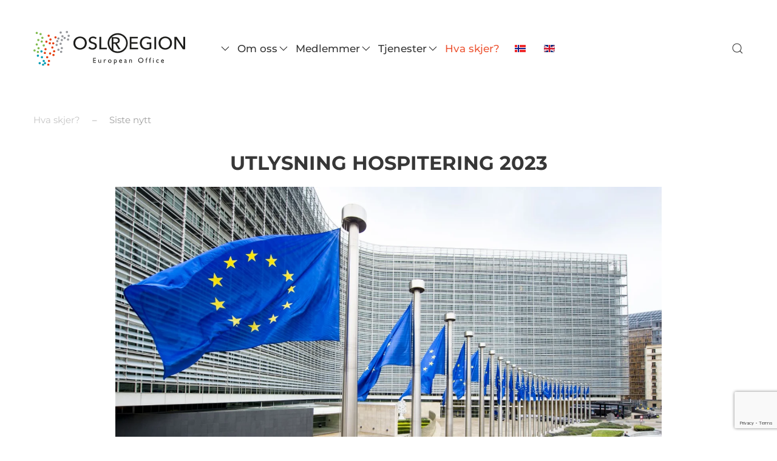

--- FILE ---
content_type: text/html; charset=utf-8
request_url: https://osloregion.org/no/hva-skjer/siste-nytt/1160-utlysning-hospitering-2023
body_size: 5909
content:
<!DOCTYPE html>
<html lang="nb-no" dir="ltr">
    <head>
        <meta name="viewport" content="width=device-width, initial-scale=1">
        <link rel="icon" href="/images/fav_s.png" sizes="any">
                <link rel="apple-touch-icon" href="/images/fav_l.png">
        <meta charset="utf-8" />
	<base href="https://osloregion.org/no/hva-skjer/siste-nytt/1160-utlysning-hospitering-2023" />
	<meta name="author" content="Osloregionen" />
	<meta name="generator" content="Joomla! - Open Source Content Management" />
	<title>UTLYSNING HOSPITERING 2023 </title>
	<link href="https://osloregion.org/no/component/search/?Itemid=120&amp;catid=11&amp;id=1160&amp;format=opensearch" rel="search" title="Søk Osloregionens Europakontor" type="application/opensearchdescription+xml" />
	<link href="/plugins/system/jce/css/content.css?cd30d85c35b1921b0bcca852b92388bc" rel="stylesheet" />
	<link href="/media/mod_languages/css/template.css?cd30d85c35b1921b0bcca852b92388bc" rel="stylesheet" />
	<link href="/templates/yootheme/css/theme.9.css?1748854625" rel="stylesheet" />
	<script src="https://www.google.com/recaptcha/api.js?render=6Le2_0YaAAAAAHQWF3HZizB-aY8iXUblxs4DGz_8"></script>
	<script src="/templates/yootheme/vendor/assets/uikit/dist/js/uikit.min.js?3.0.32"></script>
	<script src="/templates/yootheme/vendor/assets/uikit/dist/js/uikit-icons-yoko.min.js?3.0.32"></script>
	<script src="/templates/yootheme/js/theme.js?3.0.32"></script>
	<script src="/templates/yootheme/vendor/yootheme/builder-newsletter/app/newsletter.min.js?3.0.32" defer></script>
	<script>
document.addEventListener('DOMContentLoaded', function() {
            Array.prototype.slice.call(document.querySelectorAll('a span[id^="cloak"]')).forEach(function(span) {
                span.innerText = span.textContent;
            });
        });if (typeof window.grecaptcha !== 'undefined') { grecaptcha.ready(function() { grecaptcha.execute("6Le2_0YaAAAAAHQWF3HZizB-aY8iXUblxs4DGz_8", {action:'homepage'});}); }
	</script>
	<script>var $theme = {};</script>

    </head>
    <body class="">

        
        
        <div class="tm-page">

                        


<div class="tm-header-mobile uk-hidden@m" uk-header>


    
        <div class="uk-navbar-container">

            <div class="uk-container uk-container-expand">
                <nav class="uk-navbar" uk-navbar="{&quot;container&quot;:&quot;.tm-header-mobile&quot;}">

                    
                                        <div class="uk-navbar-center">

                                                    <a href="https://osloregion.org/no/" aria-label="Back to home" class="uk-logo uk-navbar-item">
    <img alt loading="eager" width="250" height="58" src="/images/oslo_logo.svg"></a>
                        
                        
                    </div>
                    
                                        <div class="uk-navbar-right">

                        
                        <a uk-toggle aria-label="Open Menu" href="#tm-dialog-mobile" class="uk-navbar-toggle uk-navbar-toggle-animate">

        
        <div uk-navbar-toggle-icon></div>

        
    </a>

                    </div>
                    
                </nav>
            </div>

        </div>

    




    
    
        <div id="tm-dialog-mobile" class="uk-dropbar uk-dropbar-top" uk-drop="{&quot;clsDrop&quot;:&quot;uk-dropbar&quot;,&quot;flip&quot;:&quot;false&quot;,&quot;container&quot;:&quot;.tm-header-mobile&quot;,&quot;target-y&quot;:&quot;.tm-header-mobile .uk-navbar-container&quot;,&quot;mode&quot;:&quot;click&quot;,&quot;target-x&quot;:&quot;.tm-header-mobile .uk-navbar-container&quot;,&quot;stretch&quot;:true,&quot;bgScroll&quot;:&quot;false&quot;,&quot;animation&quot;:&quot;reveal-top&quot;,&quot;animateOut&quot;:true,&quot;duration&quot;:300,&quot;toggle&quot;:&quot;false&quot;}">

        <div class="tm-height-min-1-1 uk-flex uk-flex-column">

                        <div class="uk-margin-auto-bottom">
                
<div class="uk-grid uk-child-width-1-1" uk-grid>    <div>
<div class="uk-panel" id="module-menu-dialog-mobile">

    
    
<ul class="uk-nav uk-nav-default uk-nav-accordion" uk-nav="targets: &gt; .js-accordion">
    
	<li class="item-116 js-accordion uk-parent"><a href><img src="/images/chevron-down.svg" width="20" height="20" class="uk-margin-small-right" alt loading="eager"> Om oss  <span uk-nav-parent-icon></span></a>
	<ul class="uk-nav-sub">

		<li class="item-121"><a href="/no/om-oss/hvem-er-vi"> Hvem er ORE?</a></li>
		<li class="item-103"><a href="/no/om-oss/styret"> Styret</a></li>
		<li class="item-128"><a href="/no/om-oss/moteplan-og-aktiviteter"> Møteplan</a></li>
		<li class="item-123"><a href="/no/om-oss/styringsdokumenter"> Styringsdokumenter</a></li>
		<li class="item-129"><a href="/no/om-oss/aktivitetsoversikt"> Aktivitetsoversikt</a></li>
		<li class="item-125"><a href="/no/om-oss/ansatte"> Ansatte</a></li>
		<li class="item-185"><a href="/no/om-oss/studentpraktikant"> Studentpraktikant</a></li></ul></li>
	<li class="item-119 js-accordion uk-parent"><a href><img src="/images/chevron-down.svg" width="20" height="20" class="uk-margin-small-right" alt loading="eager"> Medlemmer <span uk-nav-parent-icon></span></a>
	<ul class="uk-nav-sub">

		<li class="item-187"><a href="/no/medlemmer/medlemskap"> Medlemskap</a></li>
		<li class="item-182"><a href="/no/medlemmer/fylkeskommuner"> Fylkeskommuner</a></li>
		<li class="item-106"><a href="/no/medlemmer/kommuner"> Kommuner</a></li>
		<li class="item-183"><a href="/no/medlemmer/forsknings-og-utdanningsinstitusjoner"> Forsknings- og utdanningsinstitusjoner</a></li></ul></li>
	<li class="item-117 js-accordion uk-parent"><a href><img src="/images/chevron-down.svg" width="20" height="20" class="uk-margin-small-right" alt loading="eager"> Tjenester <span uk-nav-parent-icon></span></a>
	<ul class="uk-nav-sub">

		<li class="item-109"><a href="/no/tjenester/prosjektstotte"> Prosjektstøtte</a></li>
		<li class="item-122"><a href="/no/tjenester/kompetanseheving"> Kompetanseheving</a></li>
		<li class="item-105"><a href="/no/tjenester/besok"> Besøksgrupper</a></li>
		<li class="item-102"><a href="/no/tjenester/hospitering"> Hospitering</a></li></ul></li>
	<li class="item-118 uk-active js-accordion uk-open uk-parent"><a href><img src="/images/chevron-down.svg" width="20" height="20" class="uk-margin-small-right" alt loading="eager"> Hva skjer? <span uk-nav-parent-icon></span></a>
	<ul class="uk-nav-sub">

		<li class="item-120 uk-active"><a href="/no/hva-skjer/siste-nytt"> Siste nytt</a></li>
		<li class="item-107"><a href="/no/hva-skjer/arrangementer"> Arrangementer</a></li></ul></li></ul>

</div>
</div>    <div>
<div class="uk-panel" id="module-98">

    
    
<div class="uk-panel mod-languages">

    
    
        <ul class="uk-subnav">
                                            <li class="uk-active">
                    <a style="display: flex !important;" href="https://osloregion.org/no/hva-skjer/siste-nytt/1160-utlysning-hospitering-2023">
                                                    <img src="/media/mod_languages/images/nb_no.gif" alt="Norsk bokmål (Norge)" title="Norsk bokmål (Norge)" />                                            </a>
                </li>
                                                            <li >
                    <a style="display: flex !important;" href="/en/">
                                                    <img src="/media/mod_languages/images/en_gb.gif" alt="English (United Kingdom)" title="English (United Kingdom)" />                                            </a>
                </li>
                                    </ul>

    
    
</div>

</div>
</div>    <div>
<div class="uk-panel" id="module-tm-4">

    
    

    <form id="search-tm-4" action="/no/hva-skjer/siste-nytt" method="post" role="search" class="uk-search uk-search-default uk-width-1-1"><span uk-search-icon></span><input name="searchword" placeholder="Søk" minlength="3" aria-label="Søk" type="search" class="uk-search-input"><input type="hidden" name="task" value="search"><input type="hidden" name="option" value="com_search"><input type="hidden" name="Itemid" value="120"></form>






</div>
</div></div>
            </div>
            
            
        </div>

    </div>
    

</div>





<div class="tm-header uk-visible@m" uk-header>



        <div uk-sticky media="@m" cls-active="uk-navbar-sticky" sel-target=".uk-navbar-container">
    
        <div class="uk-navbar-container">

            <div class="uk-container uk-container-large">
                <nav class="uk-navbar" uk-navbar="{&quot;align&quot;:&quot;left&quot;,&quot;container&quot;:&quot;.tm-header &gt; [uk-sticky]&quot;,&quot;boundary&quot;:&quot;.tm-header .uk-navbar-container&quot;}">

                                        <div class="uk-navbar-left">

                                                    <a href="https://osloregion.org/no/" aria-label="Back to home" class="uk-logo uk-navbar-item">
    <img alt loading="eager" width="250" height="58" src="/images/oslo_logo.svg"></a>
                        
                        
                        
                    </div>
                    
                                        <div class="uk-navbar-center">

                        
                                                    
<ul class="uk-navbar-nav" id="module-1">
    
	<li class="item-116 uk-parent"><a role="button"><img src="/images/chevron-down.svg" width="20" height="20" class="uk-margin-small-right" alt loading="eager"> Om oss </a>
	<div class="uk-navbar-dropdown" uk-drop="{&quot;clsDrop&quot;:&quot;uk-navbar-dropdown&quot;,&quot;flip&quot;:&quot;false&quot;,&quot;container&quot;:&quot;.tm-header &gt; [uk-sticky]&quot;,&quot;mode&quot;:&quot;hover&quot;,&quot;pos&quot;:&quot;bottom-left&quot;}"><div class="uk-navbar-dropdown-grid uk-child-width-1-1" uk-grid><div><ul class="uk-nav uk-navbar-dropdown-nav">

		<li class="item-121"><a href="/no/om-oss/hvem-er-vi"> Hvem er ORE?</a></li>
		<li class="item-103"><a href="/no/om-oss/styret"> Styret</a></li>
		<li class="item-128"><a href="/no/om-oss/moteplan-og-aktiviteter"> Møteplan</a></li>
		<li class="item-123"><a href="/no/om-oss/styringsdokumenter"> Styringsdokumenter</a></li>
		<li class="item-129"><a href="/no/om-oss/aktivitetsoversikt"> Aktivitetsoversikt</a></li>
		<li class="item-125"><a href="/no/om-oss/ansatte"> Ansatte</a></li>
		<li class="item-185"><a href="/no/om-oss/studentpraktikant"> Studentpraktikant</a></li></ul></div></div></div></li>
	<li class="item-119 uk-parent"><a role="button"><img src="/images/chevron-down.svg" width="20" height="20" class="uk-margin-small-right" alt loading="eager"> Medlemmer</a>
	<div class="uk-navbar-dropdown" uk-drop="{&quot;clsDrop&quot;:&quot;uk-navbar-dropdown&quot;,&quot;flip&quot;:&quot;false&quot;,&quot;container&quot;:&quot;.tm-header &gt; [uk-sticky]&quot;,&quot;mode&quot;:&quot;hover&quot;,&quot;pos&quot;:&quot;bottom-left&quot;}"><div class="uk-navbar-dropdown-grid uk-child-width-1-1" uk-grid><div><ul class="uk-nav uk-navbar-dropdown-nav">

		<li class="item-187"><a href="/no/medlemmer/medlemskap"> Medlemskap</a></li>
		<li class="item-182"><a href="/no/medlemmer/fylkeskommuner"> Fylkeskommuner</a></li>
		<li class="item-106"><a href="/no/medlemmer/kommuner"> Kommuner</a></li>
		<li class="item-183"><a href="/no/medlemmer/forsknings-og-utdanningsinstitusjoner"> Forsknings- og utdanningsinstitusjoner</a></li></ul></div></div></div></li>
	<li class="item-117 uk-parent"><a role="button"><img src="/images/chevron-down.svg" width="20" height="20" class="uk-margin-small-right" alt loading="eager"> Tjenester</a>
	<div class="uk-navbar-dropdown" uk-drop="{&quot;clsDrop&quot;:&quot;uk-navbar-dropdown&quot;,&quot;flip&quot;:&quot;false&quot;,&quot;container&quot;:&quot;.tm-header &gt; [uk-sticky]&quot;,&quot;mode&quot;:&quot;hover&quot;,&quot;pos&quot;:&quot;bottom-left&quot;}"><div class="uk-navbar-dropdown-grid uk-child-width-1-1" uk-grid><div><ul class="uk-nav uk-navbar-dropdown-nav">

		<li class="item-109"><a href="/no/tjenester/prosjektstotte"> Prosjektstøtte</a></li>
		<li class="item-122"><a href="/no/tjenester/kompetanseheving"> Kompetanseheving</a></li>
		<li class="item-105"><a href="/no/tjenester/besok"> Besøksgrupper</a></li>
		<li class="item-102"><a href="/no/tjenester/hospitering"> Hospitering</a></li></ul></div></div></div></li>
	<li class="item-118 uk-active uk-parent"><a role="button"><img src="/images/chevron-down.svg" width="20" height="20" class="uk-margin-small-right" alt loading="eager"> Hva skjer?</a>
	<div class="uk-navbar-dropdown" uk-drop="{&quot;clsDrop&quot;:&quot;uk-navbar-dropdown&quot;,&quot;flip&quot;:&quot;false&quot;,&quot;container&quot;:&quot;.tm-header &gt; [uk-sticky]&quot;,&quot;mode&quot;:&quot;hover&quot;,&quot;pos&quot;:&quot;bottom-left&quot;}"><div class="uk-navbar-dropdown-grid uk-child-width-1-1" uk-grid><div><ul class="uk-nav uk-navbar-dropdown-nav">

		<li class="item-120 uk-active"><a href="/no/hva-skjer/siste-nytt"> Siste nytt</a></li>
		<li class="item-107"><a href="/no/hva-skjer/arrangementer"> Arrangementer</a></li></ul></div></div></div></li></ul>

<div class="uk-navbar-item" id="module-95">

    
    
<div class="uk-panel mod-languages">

    
    
        <ul class="uk-subnav">
                                            <li class="uk-active">
                    <a style="display: flex !important;" href="https://osloregion.org/no/hva-skjer/siste-nytt/1160-utlysning-hospitering-2023">
                                                    <img src="/media/mod_languages/images/nb_no.gif" alt="Norsk bokmål (Norge)" title="Norsk bokmål (Norge)" />                                            </a>
                </li>
                                                            <li >
                    <a style="display: flex !important;" href="/en/">
                                                    <img src="/media/mod_languages/images/en_gb.gif" alt="English (United Kingdom)" title="English (United Kingdom)" />                                            </a>
                </li>
                                    </ul>

    
    
</div>

</div>

                        
                    </div>
                    
                                        <div class="uk-navbar-right">

                        
                                                    

    <a class="uk-navbar-toggle" id="module-tm-3" href="#search-tm-3-modal" uk-search-icon uk-toggle></a>

    <div id="search-tm-3-modal" class="uk-modal-full" uk-modal="container: true">
        <div class="uk-modal-dialog uk-flex uk-flex-center uk-flex-middle" uk-height-viewport>
            <button class="uk-modal-close-full uk-close-large" type="button" uk-close uk-toggle="cls: uk-modal-close-full uk-close-large uk-modal-close-default; mode: media; media: @s"></button>
            <div class="uk-search uk-search-large">
                <form id="search-tm-3" action="/no/hva-skjer/siste-nytt" method="post" role="search" class="uk-search uk-search-large"><input name="searchword" placeholder="Søk" minlength="3" aria-label="Søk" type="search" class="uk-search-input uk-text-center" autofocus><input type="hidden" name="task" value="search"><input type="hidden" name="option" value="com_search"><input type="hidden" name="Itemid" value="120"></form>            </div>
        </div>
    </div>







                        
                    </div>
                    
                </nav>
            </div>

        </div>

        </div>
    







</div>

            
            

            
            <div id="system-message-container" data-messages="[]">
</div>

            <!-- Builder #template-VT3vkmzN -->
<div class="uk-section-default uk-section uk-section-small">
    
        
        
        
            
                                <div class="uk-container uk-container-large">                
                    
                    <div class="tm-grid-expand uk-child-width-1-1 uk-grid-margin" uk-grid>
<div class="uk-width-1-1">
    
        
            
            
            
                
                    

    <div>
        <ul class="uk-breadcrumb uk-margin-remove-bottom">
        
                            <li class="uk-disabled"><a>Hva skjer?</a></li>
            
        
                            <li><a href="/no/hva-skjer/siste-nytt">Siste nytt</a></li>
            
        
        </ul>
    </div>

                
            
        
    
</div>
</div>
                                </div>
                
            
        
    
</div>

<div class="uk-section-default uk-section uk-padding-remove-top">
    
        
        
        
            
                                <div class="uk-container uk-container-small">                
                    
                    <div class="tm-grid-expand uk-child-width-1-1 uk-grid-margin" uk-grid>
<div class="uk-width-1-1">
    
        
            
            
            
                
                    
<h1 class="uk-h2 uk-text-center">        UTLYSNING HOSPITERING 2023    </h1>
<div class="uk-margin uk-text-center">    <div class="el-container uk-inline-clip">
        
            

<picture>
<source type="image/webp" srcset="/templates/yootheme/cache/1a/hospitant_og_studiebes%C3%B8k-1aec6b98.webp 768w, /templates/yootheme/cache/7d/hospitant_og_studiebes%C3%B8k-7dd9b2e8.webp 1024w, /templates/yootheme/cache/f4/hospitant_og_studiebes%C3%B8k-f4f0f5d7.webp 1366w, /templates/yootheme/cache/83/hospitant_og_studiebes%C3%B8k-8366cb3b.webp 1600w, /templates/yootheme/cache/ef/hospitant_og_studiebes%C3%B8k-efdd31ee.webp 1920w" sizes="(min-width: 1920px) 1920px">
<img src="/templates/yootheme/cache/dc/hospitant_og_studiebes%C3%B8k-dc9ef2c5.jpeg" width="1920" height="1211" alt="UTLYSNING HOSPITERING 2023" loading="lazy" class="el-image uk-transition-opaque">
</picture>

            
            
            
        
    </div></div>

                
            
        
    
</div>
</div><div class="tm-grid-expand uk-grid-divider uk-grid-margin" uk-grid>
<div class="uk-width-1-2@m">
    
        
            
            
            
                
                    <div class="uk-panel uk-margin uk-text-right">20.1.2023 </div>
                
            
        
    
</div>

<div class="uk-width-1-2@m">
    
        
            
            
            
                
                    
<div class="uk-margin">
    
    
        
        
<a class="el-content" href="/no/hva-skjer/siste-nytt">
    
        Nyheter    
    
</a>


        
    
    
</div>

                
            
        
    
</div>
</div><div class="tm-grid-expand uk-child-width-1-1 uk-grid-margin" uk-grid>
<div class="uk-width-1-1">
    
        
            
            
            
                
                    <div class="uk-panel uk-margin"><p><strong>Søk om hospitantopphold i Brussel i 2023! </strong></p>
<p>Osloregionens Europakontor tilbyr politikere og ansatte hos medlemmene å søke om hospitantopphold i Brussel. Vi kan motta hospitanter gjennom store deler av året, fra 1. februar – 30. juni, og fra 1. september – 15. desember. Lengden på hospiteringsperioden avklares med egen arbeidsgiver.</p>
<p>Les hele utlysningen <a href="/images/Hospitantutlysning_ORE2023.pdf">her.</a></p>
<p>Du finner også informasjon om <a href="/no/tjenester/hospitering">hospitering </a>på vår hjemmeside.</p></div>
                
            
        
    
</div>
</div>
                                </div>
                
            
        
    
</div>

<div class="uk-section-default uk-section uk-padding-remove-top">
    
        
        
        
            
                                <div class="uk-container uk-container-small">                
                    
                    <div class="tm-grid-expand uk-child-width-1-1 uk-grid-margin" uk-grid>
<div class="uk-grid-item-match uk-width-1-1">
        <div class="uk-tile-muted uk-tile uk-tile-xsmall">    
        
            
            
            
                
                    
<div class="uk-text-center">
    <ul class="uk-pagination uk-margin-remove-bottom uk-flex-center" uk-margin>
    
        
                        <li>
            
                <a href="/no/hva-skjer/siste-nytt/1161-sok-om-midler-til-kultursamarbeid-med-romania-og-slovakia"><span uk-pagination-previous></span> Forrige</a>
            </li>

        
        
                        <li>
            
                <a href="/no/hva-skjer/siste-nytt/1154-inkubatoren-proventia-pa-studiebesok-i-brussel">Neste <span uk-pagination-next></span></a>
            </li>

        
    
    </ul>
</div>
                
            
        
        </div>
    
</div>
</div>
                                </div>
                
            
        
    
</div>


            
            
<div id="module-96" class="builder"><!-- Builder #module-96 -->
<div class="uk-section-primary uk-section uk-section-small">
    
        
        
        
            
                                <div class="uk-container uk-container-large">                
                    
                    <div class="tm-grid-expand uk-grid-column-large uk-grid-margin" uk-grid>
<div class="uk-width-2-3@m">
    
        
            
            
            
                
                    
<h3 class="uk-h2">        MELD DEG PÅ VÅRT NYHETSBREV    </h3>
                
            
        
    
</div>

<div class="uk-width-1-3@m">
    
        
            
            
            
                
                    
<div>
    <form class="uk-form uk-panel js-form-newsletter" method="post" action="/no/component/ajax/?p=theme%2Fnewsletter%2Fsubscribe&amp;hash=be4912e3&amp;templateStyle=9">

        <div class="uk-child-width-expand@s" uk-grid>
            
            
                        <div class="uk-position-relative">
                <button class="el-button uk-form-icon uk-form-icon-flip" uk-icon="icon: arrow-right;" title="Subscribe"></button>                <input class="el-input uk-input" type="email" name="email" placeholder="Din epost" required>            </div>
            
        </div>

        <input type="hidden" name="settings" value="[base64]">
        <div class="message uk-margin uk-hidden"></div>

    </form>

</div>

                
            
        
    
</div>
</div>
                                </div>
                
            
        
    
</div>

<div class="uk-section-muted uk-section">
    
        
        
        
            
                                <div class="uk-container uk-container-large">                
                    
                    <div class="tm-grid-expand uk-grid-large uk-grid-margin-large" uk-grid>
<div class="uk-width-1-1@s uk-width-1-4@m">
    
        
            
            
            
                
                    
<div class="uk-margin">
        <a class="el-link" href="#2" uk-scroll><img src="/images/oslo_logo.svg" width="293.16" height="68.57" class="el-image" alt loading="lazy"></a>    
    
</div>

                
            
        
    
</div>

<div class="uk-width-1-3@s uk-width-1-4@m">
    
        
            
            
            
                
                    
<h3 class="uk-h5 uk-text-muted">        Kontakt    </h3><div class="uk-panel uk-margin"><p>Direktør – Gunnar Selvik <br /><span id="cloak7b996a7311c5d157b78a1814980d38ec">Denne e-postadressen er beskyttet mot programmer som samler e-postadresser. Du må aktivere javaskript for å kunne se den.</span><script type='text/javascript'>
				document.getElementById('cloak7b996a7311c5d157b78a1814980d38ec').innerHTML = '';
				var prefix = '&#109;a' + 'i&#108;' + '&#116;o';
				var path = 'hr' + 'ef' + '=';
				var addy7b996a7311c5d157b78a1814980d38ec = 'g&#117;nn&#97;r' + '&#64;';
				addy7b996a7311c5d157b78a1814980d38ec = addy7b996a7311c5d157b78a1814980d38ec + '&#111;sl&#111;r&#101;g&#105;&#111;n' + '&#46;' + '&#111;rg';
				var addy_text7b996a7311c5d157b78a1814980d38ec = 'g&#117;nn&#97;r@&#111;sl&#111;r&#101;g&#105;&#111;n.&#111;rg ';document.getElementById('cloak7b996a7311c5d157b78a1814980d38ec').innerHTML += '<a ' + path + '\'' + prefix + ':' + addy7b996a7311c5d157b78a1814980d38ec + '\'>'+addy_text7b996a7311c5d157b78a1814980d38ec+'<\/a>';
		</script><br />+32 (0) 460 94 1393</p>
<p>Epost: <span id="cloakb25c813490d1ad2b47a4fdc5f5c50fd3">Denne e-postadressen er beskyttet mot programmer som samler e-postadresser. Du må aktivere javaskript for å kunne se den.</span><script type='text/javascript'>
				document.getElementById('cloakb25c813490d1ad2b47a4fdc5f5c50fd3').innerHTML = '';
				var prefix = '&#109;a' + 'i&#108;' + '&#116;o';
				var path = 'hr' + 'ef' + '=';
				var addyb25c813490d1ad2b47a4fdc5f5c50fd3 = 'p&#111;st' + '&#64;';
				addyb25c813490d1ad2b47a4fdc5f5c50fd3 = addyb25c813490d1ad2b47a4fdc5f5c50fd3 + '&#111;sl&#111;r&#101;g&#105;&#111;n' + '&#46;' + '&#111;rg';
				var addy_textb25c813490d1ad2b47a4fdc5f5c50fd3 = 'p&#111;st' + '&#64;' + '&#111;sl&#111;r&#101;g&#105;&#111;n' + '&#46;' + '&#111;rg';document.getElementById('cloakb25c813490d1ad2b47a4fdc5f5c50fd3').innerHTML += '<a ' + path + '\'' + prefix + ':' + addyb25c813490d1ad2b47a4fdc5f5c50fd3 + '\'>'+addy_textb25c813490d1ad2b47a4fdc5f5c50fd3+'<\/a>';
		</script></p></div>
                
            
        
    
</div>

<div class="uk-width-1-3@s uk-width-1-4@m">
    
        
            
            
            
                
                    
<h3 class="uk-h5 uk-text-muted">        Brussel    </h3><div class="uk-panel uk-margin"><p>Nordic House<br />Rue du Luxembourg 3 / 5<br />1000 Brussels</p>
<div id="ConnectiveDocSignExtentionInstalled" data-extension-version="1.0.4"> </div></div>
                
            
        
    
</div>

<div class="uk-width-1-3@s uk-width-1-4@m">
    
        
            
            
            
                
                    
<h3 class="uk-h5 uk-text-muted">        Oslo    </h3><div class="uk-panel uk-margin"><p>Mesh<br /> Tordenskiolds gate 2 <br /> 0160 Oslo</p>
<div id="ConnectiveDocSignExtentionInstalled" data-extension-version="1.0.4"> </div></div>
                
            
        
    
</div>
</div>
                                </div>
                
            
        
    
</div>
</div>

            <!-- Builder #footer -->
<div class="uk-section-default uk-section uk-section-xsmall">
    
        
        
        
            
                                <div class="uk-container uk-container-large">                
                    
                    <div class="tm-grid-expand uk-grid-row-small uk-grid-margin-small" uk-grid>
<div class="uk-grid-item-match uk-flex-middle uk-width-1-3 uk-width-1-3@s uk-width-1-3@m">
    
        
            
            
                        <div class="uk-panel uk-width-1-1">            
                
                    
<div class="uk-margin uk-text-left@s"><a href="#" uk-totop uk-scroll aria-label="Back to top"></a></div>
                
                        </div>
            
        
    
</div>

<div class="uk-grid-item-match uk-flex-middle uk-width-2-3 uk-width-1-3@s uk-width-1-3@m">
    
        
            
            
                        <div class="uk-panel uk-width-1-1">            
                
                    <div class="uk-panel uk-text-meta uk-text-center"><p>© 2025 All rights reserved.</p>
<div id="delugesiphon-modal-gabdloknkpdefdpkkibplcfnkngbidim"> </div></div>
                
                        </div>
            
        
    
</div>

<div class="uk-width-1-3@s uk-width-1-3@m">
    
        
            
            
            
                
                    
<div class="uk-margin uk-text-right@s uk-text-center">    <div class="uk-child-width-auto uk-grid-small uk-flex-inline" uk-grid>
            <div>
<a class="el-link uk-icon-link" href="https://www.facebook.com/osloEUoffice/" target="_blank" rel="noreferrer"><span uk-icon="icon: facebook; width: 30; height: 30;"></span></a></div>
            <div>
<a class="el-link uk-icon-link" href="https://www.instagram.com/oslo_region/" target="_blank" rel="noreferrer"><span uk-icon="icon: instagram; width: 30; height: 30;"></span></a></div>
            <div>
<a class="el-link uk-icon-link" href="https://www.linkedin.com/company/osloregion/" target="_blank" rel="noreferrer"><span uk-icon="icon: linkedin; width: 30; height: 30;"></span></a></div>
    
    </div></div>
                
            
        
    
</div>
</div>
                                </div>
                
            
        
    
</div>

        </div>

        
        

    </body>
</html>


--- FILE ---
content_type: text/html; charset=utf-8
request_url: https://www.google.com/recaptcha/api2/anchor?ar=1&k=6Le2_0YaAAAAAHQWF3HZizB-aY8iXUblxs4DGz_8&co=aHR0cHM6Ly9vc2xvcmVnaW9uLm9yZzo0NDM.&hl=en&v=PoyoqOPhxBO7pBk68S4YbpHZ&size=invisible&anchor-ms=20000&execute-ms=30000&cb=jov8s2k1xnx1
body_size: 48747
content:
<!DOCTYPE HTML><html dir="ltr" lang="en"><head><meta http-equiv="Content-Type" content="text/html; charset=UTF-8">
<meta http-equiv="X-UA-Compatible" content="IE=edge">
<title>reCAPTCHA</title>
<style type="text/css">
/* cyrillic-ext */
@font-face {
  font-family: 'Roboto';
  font-style: normal;
  font-weight: 400;
  font-stretch: 100%;
  src: url(//fonts.gstatic.com/s/roboto/v48/KFO7CnqEu92Fr1ME7kSn66aGLdTylUAMa3GUBHMdazTgWw.woff2) format('woff2');
  unicode-range: U+0460-052F, U+1C80-1C8A, U+20B4, U+2DE0-2DFF, U+A640-A69F, U+FE2E-FE2F;
}
/* cyrillic */
@font-face {
  font-family: 'Roboto';
  font-style: normal;
  font-weight: 400;
  font-stretch: 100%;
  src: url(//fonts.gstatic.com/s/roboto/v48/KFO7CnqEu92Fr1ME7kSn66aGLdTylUAMa3iUBHMdazTgWw.woff2) format('woff2');
  unicode-range: U+0301, U+0400-045F, U+0490-0491, U+04B0-04B1, U+2116;
}
/* greek-ext */
@font-face {
  font-family: 'Roboto';
  font-style: normal;
  font-weight: 400;
  font-stretch: 100%;
  src: url(//fonts.gstatic.com/s/roboto/v48/KFO7CnqEu92Fr1ME7kSn66aGLdTylUAMa3CUBHMdazTgWw.woff2) format('woff2');
  unicode-range: U+1F00-1FFF;
}
/* greek */
@font-face {
  font-family: 'Roboto';
  font-style: normal;
  font-weight: 400;
  font-stretch: 100%;
  src: url(//fonts.gstatic.com/s/roboto/v48/KFO7CnqEu92Fr1ME7kSn66aGLdTylUAMa3-UBHMdazTgWw.woff2) format('woff2');
  unicode-range: U+0370-0377, U+037A-037F, U+0384-038A, U+038C, U+038E-03A1, U+03A3-03FF;
}
/* math */
@font-face {
  font-family: 'Roboto';
  font-style: normal;
  font-weight: 400;
  font-stretch: 100%;
  src: url(//fonts.gstatic.com/s/roboto/v48/KFO7CnqEu92Fr1ME7kSn66aGLdTylUAMawCUBHMdazTgWw.woff2) format('woff2');
  unicode-range: U+0302-0303, U+0305, U+0307-0308, U+0310, U+0312, U+0315, U+031A, U+0326-0327, U+032C, U+032F-0330, U+0332-0333, U+0338, U+033A, U+0346, U+034D, U+0391-03A1, U+03A3-03A9, U+03B1-03C9, U+03D1, U+03D5-03D6, U+03F0-03F1, U+03F4-03F5, U+2016-2017, U+2034-2038, U+203C, U+2040, U+2043, U+2047, U+2050, U+2057, U+205F, U+2070-2071, U+2074-208E, U+2090-209C, U+20D0-20DC, U+20E1, U+20E5-20EF, U+2100-2112, U+2114-2115, U+2117-2121, U+2123-214F, U+2190, U+2192, U+2194-21AE, U+21B0-21E5, U+21F1-21F2, U+21F4-2211, U+2213-2214, U+2216-22FF, U+2308-230B, U+2310, U+2319, U+231C-2321, U+2336-237A, U+237C, U+2395, U+239B-23B7, U+23D0, U+23DC-23E1, U+2474-2475, U+25AF, U+25B3, U+25B7, U+25BD, U+25C1, U+25CA, U+25CC, U+25FB, U+266D-266F, U+27C0-27FF, U+2900-2AFF, U+2B0E-2B11, U+2B30-2B4C, U+2BFE, U+3030, U+FF5B, U+FF5D, U+1D400-1D7FF, U+1EE00-1EEFF;
}
/* symbols */
@font-face {
  font-family: 'Roboto';
  font-style: normal;
  font-weight: 400;
  font-stretch: 100%;
  src: url(//fonts.gstatic.com/s/roboto/v48/KFO7CnqEu92Fr1ME7kSn66aGLdTylUAMaxKUBHMdazTgWw.woff2) format('woff2');
  unicode-range: U+0001-000C, U+000E-001F, U+007F-009F, U+20DD-20E0, U+20E2-20E4, U+2150-218F, U+2190, U+2192, U+2194-2199, U+21AF, U+21E6-21F0, U+21F3, U+2218-2219, U+2299, U+22C4-22C6, U+2300-243F, U+2440-244A, U+2460-24FF, U+25A0-27BF, U+2800-28FF, U+2921-2922, U+2981, U+29BF, U+29EB, U+2B00-2BFF, U+4DC0-4DFF, U+FFF9-FFFB, U+10140-1018E, U+10190-1019C, U+101A0, U+101D0-101FD, U+102E0-102FB, U+10E60-10E7E, U+1D2C0-1D2D3, U+1D2E0-1D37F, U+1F000-1F0FF, U+1F100-1F1AD, U+1F1E6-1F1FF, U+1F30D-1F30F, U+1F315, U+1F31C, U+1F31E, U+1F320-1F32C, U+1F336, U+1F378, U+1F37D, U+1F382, U+1F393-1F39F, U+1F3A7-1F3A8, U+1F3AC-1F3AF, U+1F3C2, U+1F3C4-1F3C6, U+1F3CA-1F3CE, U+1F3D4-1F3E0, U+1F3ED, U+1F3F1-1F3F3, U+1F3F5-1F3F7, U+1F408, U+1F415, U+1F41F, U+1F426, U+1F43F, U+1F441-1F442, U+1F444, U+1F446-1F449, U+1F44C-1F44E, U+1F453, U+1F46A, U+1F47D, U+1F4A3, U+1F4B0, U+1F4B3, U+1F4B9, U+1F4BB, U+1F4BF, U+1F4C8-1F4CB, U+1F4D6, U+1F4DA, U+1F4DF, U+1F4E3-1F4E6, U+1F4EA-1F4ED, U+1F4F7, U+1F4F9-1F4FB, U+1F4FD-1F4FE, U+1F503, U+1F507-1F50B, U+1F50D, U+1F512-1F513, U+1F53E-1F54A, U+1F54F-1F5FA, U+1F610, U+1F650-1F67F, U+1F687, U+1F68D, U+1F691, U+1F694, U+1F698, U+1F6AD, U+1F6B2, U+1F6B9-1F6BA, U+1F6BC, U+1F6C6-1F6CF, U+1F6D3-1F6D7, U+1F6E0-1F6EA, U+1F6F0-1F6F3, U+1F6F7-1F6FC, U+1F700-1F7FF, U+1F800-1F80B, U+1F810-1F847, U+1F850-1F859, U+1F860-1F887, U+1F890-1F8AD, U+1F8B0-1F8BB, U+1F8C0-1F8C1, U+1F900-1F90B, U+1F93B, U+1F946, U+1F984, U+1F996, U+1F9E9, U+1FA00-1FA6F, U+1FA70-1FA7C, U+1FA80-1FA89, U+1FA8F-1FAC6, U+1FACE-1FADC, U+1FADF-1FAE9, U+1FAF0-1FAF8, U+1FB00-1FBFF;
}
/* vietnamese */
@font-face {
  font-family: 'Roboto';
  font-style: normal;
  font-weight: 400;
  font-stretch: 100%;
  src: url(//fonts.gstatic.com/s/roboto/v48/KFO7CnqEu92Fr1ME7kSn66aGLdTylUAMa3OUBHMdazTgWw.woff2) format('woff2');
  unicode-range: U+0102-0103, U+0110-0111, U+0128-0129, U+0168-0169, U+01A0-01A1, U+01AF-01B0, U+0300-0301, U+0303-0304, U+0308-0309, U+0323, U+0329, U+1EA0-1EF9, U+20AB;
}
/* latin-ext */
@font-face {
  font-family: 'Roboto';
  font-style: normal;
  font-weight: 400;
  font-stretch: 100%;
  src: url(//fonts.gstatic.com/s/roboto/v48/KFO7CnqEu92Fr1ME7kSn66aGLdTylUAMa3KUBHMdazTgWw.woff2) format('woff2');
  unicode-range: U+0100-02BA, U+02BD-02C5, U+02C7-02CC, U+02CE-02D7, U+02DD-02FF, U+0304, U+0308, U+0329, U+1D00-1DBF, U+1E00-1E9F, U+1EF2-1EFF, U+2020, U+20A0-20AB, U+20AD-20C0, U+2113, U+2C60-2C7F, U+A720-A7FF;
}
/* latin */
@font-face {
  font-family: 'Roboto';
  font-style: normal;
  font-weight: 400;
  font-stretch: 100%;
  src: url(//fonts.gstatic.com/s/roboto/v48/KFO7CnqEu92Fr1ME7kSn66aGLdTylUAMa3yUBHMdazQ.woff2) format('woff2');
  unicode-range: U+0000-00FF, U+0131, U+0152-0153, U+02BB-02BC, U+02C6, U+02DA, U+02DC, U+0304, U+0308, U+0329, U+2000-206F, U+20AC, U+2122, U+2191, U+2193, U+2212, U+2215, U+FEFF, U+FFFD;
}
/* cyrillic-ext */
@font-face {
  font-family: 'Roboto';
  font-style: normal;
  font-weight: 500;
  font-stretch: 100%;
  src: url(//fonts.gstatic.com/s/roboto/v48/KFO7CnqEu92Fr1ME7kSn66aGLdTylUAMa3GUBHMdazTgWw.woff2) format('woff2');
  unicode-range: U+0460-052F, U+1C80-1C8A, U+20B4, U+2DE0-2DFF, U+A640-A69F, U+FE2E-FE2F;
}
/* cyrillic */
@font-face {
  font-family: 'Roboto';
  font-style: normal;
  font-weight: 500;
  font-stretch: 100%;
  src: url(//fonts.gstatic.com/s/roboto/v48/KFO7CnqEu92Fr1ME7kSn66aGLdTylUAMa3iUBHMdazTgWw.woff2) format('woff2');
  unicode-range: U+0301, U+0400-045F, U+0490-0491, U+04B0-04B1, U+2116;
}
/* greek-ext */
@font-face {
  font-family: 'Roboto';
  font-style: normal;
  font-weight: 500;
  font-stretch: 100%;
  src: url(//fonts.gstatic.com/s/roboto/v48/KFO7CnqEu92Fr1ME7kSn66aGLdTylUAMa3CUBHMdazTgWw.woff2) format('woff2');
  unicode-range: U+1F00-1FFF;
}
/* greek */
@font-face {
  font-family: 'Roboto';
  font-style: normal;
  font-weight: 500;
  font-stretch: 100%;
  src: url(//fonts.gstatic.com/s/roboto/v48/KFO7CnqEu92Fr1ME7kSn66aGLdTylUAMa3-UBHMdazTgWw.woff2) format('woff2');
  unicode-range: U+0370-0377, U+037A-037F, U+0384-038A, U+038C, U+038E-03A1, U+03A3-03FF;
}
/* math */
@font-face {
  font-family: 'Roboto';
  font-style: normal;
  font-weight: 500;
  font-stretch: 100%;
  src: url(//fonts.gstatic.com/s/roboto/v48/KFO7CnqEu92Fr1ME7kSn66aGLdTylUAMawCUBHMdazTgWw.woff2) format('woff2');
  unicode-range: U+0302-0303, U+0305, U+0307-0308, U+0310, U+0312, U+0315, U+031A, U+0326-0327, U+032C, U+032F-0330, U+0332-0333, U+0338, U+033A, U+0346, U+034D, U+0391-03A1, U+03A3-03A9, U+03B1-03C9, U+03D1, U+03D5-03D6, U+03F0-03F1, U+03F4-03F5, U+2016-2017, U+2034-2038, U+203C, U+2040, U+2043, U+2047, U+2050, U+2057, U+205F, U+2070-2071, U+2074-208E, U+2090-209C, U+20D0-20DC, U+20E1, U+20E5-20EF, U+2100-2112, U+2114-2115, U+2117-2121, U+2123-214F, U+2190, U+2192, U+2194-21AE, U+21B0-21E5, U+21F1-21F2, U+21F4-2211, U+2213-2214, U+2216-22FF, U+2308-230B, U+2310, U+2319, U+231C-2321, U+2336-237A, U+237C, U+2395, U+239B-23B7, U+23D0, U+23DC-23E1, U+2474-2475, U+25AF, U+25B3, U+25B7, U+25BD, U+25C1, U+25CA, U+25CC, U+25FB, U+266D-266F, U+27C0-27FF, U+2900-2AFF, U+2B0E-2B11, U+2B30-2B4C, U+2BFE, U+3030, U+FF5B, U+FF5D, U+1D400-1D7FF, U+1EE00-1EEFF;
}
/* symbols */
@font-face {
  font-family: 'Roboto';
  font-style: normal;
  font-weight: 500;
  font-stretch: 100%;
  src: url(//fonts.gstatic.com/s/roboto/v48/KFO7CnqEu92Fr1ME7kSn66aGLdTylUAMaxKUBHMdazTgWw.woff2) format('woff2');
  unicode-range: U+0001-000C, U+000E-001F, U+007F-009F, U+20DD-20E0, U+20E2-20E4, U+2150-218F, U+2190, U+2192, U+2194-2199, U+21AF, U+21E6-21F0, U+21F3, U+2218-2219, U+2299, U+22C4-22C6, U+2300-243F, U+2440-244A, U+2460-24FF, U+25A0-27BF, U+2800-28FF, U+2921-2922, U+2981, U+29BF, U+29EB, U+2B00-2BFF, U+4DC0-4DFF, U+FFF9-FFFB, U+10140-1018E, U+10190-1019C, U+101A0, U+101D0-101FD, U+102E0-102FB, U+10E60-10E7E, U+1D2C0-1D2D3, U+1D2E0-1D37F, U+1F000-1F0FF, U+1F100-1F1AD, U+1F1E6-1F1FF, U+1F30D-1F30F, U+1F315, U+1F31C, U+1F31E, U+1F320-1F32C, U+1F336, U+1F378, U+1F37D, U+1F382, U+1F393-1F39F, U+1F3A7-1F3A8, U+1F3AC-1F3AF, U+1F3C2, U+1F3C4-1F3C6, U+1F3CA-1F3CE, U+1F3D4-1F3E0, U+1F3ED, U+1F3F1-1F3F3, U+1F3F5-1F3F7, U+1F408, U+1F415, U+1F41F, U+1F426, U+1F43F, U+1F441-1F442, U+1F444, U+1F446-1F449, U+1F44C-1F44E, U+1F453, U+1F46A, U+1F47D, U+1F4A3, U+1F4B0, U+1F4B3, U+1F4B9, U+1F4BB, U+1F4BF, U+1F4C8-1F4CB, U+1F4D6, U+1F4DA, U+1F4DF, U+1F4E3-1F4E6, U+1F4EA-1F4ED, U+1F4F7, U+1F4F9-1F4FB, U+1F4FD-1F4FE, U+1F503, U+1F507-1F50B, U+1F50D, U+1F512-1F513, U+1F53E-1F54A, U+1F54F-1F5FA, U+1F610, U+1F650-1F67F, U+1F687, U+1F68D, U+1F691, U+1F694, U+1F698, U+1F6AD, U+1F6B2, U+1F6B9-1F6BA, U+1F6BC, U+1F6C6-1F6CF, U+1F6D3-1F6D7, U+1F6E0-1F6EA, U+1F6F0-1F6F3, U+1F6F7-1F6FC, U+1F700-1F7FF, U+1F800-1F80B, U+1F810-1F847, U+1F850-1F859, U+1F860-1F887, U+1F890-1F8AD, U+1F8B0-1F8BB, U+1F8C0-1F8C1, U+1F900-1F90B, U+1F93B, U+1F946, U+1F984, U+1F996, U+1F9E9, U+1FA00-1FA6F, U+1FA70-1FA7C, U+1FA80-1FA89, U+1FA8F-1FAC6, U+1FACE-1FADC, U+1FADF-1FAE9, U+1FAF0-1FAF8, U+1FB00-1FBFF;
}
/* vietnamese */
@font-face {
  font-family: 'Roboto';
  font-style: normal;
  font-weight: 500;
  font-stretch: 100%;
  src: url(//fonts.gstatic.com/s/roboto/v48/KFO7CnqEu92Fr1ME7kSn66aGLdTylUAMa3OUBHMdazTgWw.woff2) format('woff2');
  unicode-range: U+0102-0103, U+0110-0111, U+0128-0129, U+0168-0169, U+01A0-01A1, U+01AF-01B0, U+0300-0301, U+0303-0304, U+0308-0309, U+0323, U+0329, U+1EA0-1EF9, U+20AB;
}
/* latin-ext */
@font-face {
  font-family: 'Roboto';
  font-style: normal;
  font-weight: 500;
  font-stretch: 100%;
  src: url(//fonts.gstatic.com/s/roboto/v48/KFO7CnqEu92Fr1ME7kSn66aGLdTylUAMa3KUBHMdazTgWw.woff2) format('woff2');
  unicode-range: U+0100-02BA, U+02BD-02C5, U+02C7-02CC, U+02CE-02D7, U+02DD-02FF, U+0304, U+0308, U+0329, U+1D00-1DBF, U+1E00-1E9F, U+1EF2-1EFF, U+2020, U+20A0-20AB, U+20AD-20C0, U+2113, U+2C60-2C7F, U+A720-A7FF;
}
/* latin */
@font-face {
  font-family: 'Roboto';
  font-style: normal;
  font-weight: 500;
  font-stretch: 100%;
  src: url(//fonts.gstatic.com/s/roboto/v48/KFO7CnqEu92Fr1ME7kSn66aGLdTylUAMa3yUBHMdazQ.woff2) format('woff2');
  unicode-range: U+0000-00FF, U+0131, U+0152-0153, U+02BB-02BC, U+02C6, U+02DA, U+02DC, U+0304, U+0308, U+0329, U+2000-206F, U+20AC, U+2122, U+2191, U+2193, U+2212, U+2215, U+FEFF, U+FFFD;
}
/* cyrillic-ext */
@font-face {
  font-family: 'Roboto';
  font-style: normal;
  font-weight: 900;
  font-stretch: 100%;
  src: url(//fonts.gstatic.com/s/roboto/v48/KFO7CnqEu92Fr1ME7kSn66aGLdTylUAMa3GUBHMdazTgWw.woff2) format('woff2');
  unicode-range: U+0460-052F, U+1C80-1C8A, U+20B4, U+2DE0-2DFF, U+A640-A69F, U+FE2E-FE2F;
}
/* cyrillic */
@font-face {
  font-family: 'Roboto';
  font-style: normal;
  font-weight: 900;
  font-stretch: 100%;
  src: url(//fonts.gstatic.com/s/roboto/v48/KFO7CnqEu92Fr1ME7kSn66aGLdTylUAMa3iUBHMdazTgWw.woff2) format('woff2');
  unicode-range: U+0301, U+0400-045F, U+0490-0491, U+04B0-04B1, U+2116;
}
/* greek-ext */
@font-face {
  font-family: 'Roboto';
  font-style: normal;
  font-weight: 900;
  font-stretch: 100%;
  src: url(//fonts.gstatic.com/s/roboto/v48/KFO7CnqEu92Fr1ME7kSn66aGLdTylUAMa3CUBHMdazTgWw.woff2) format('woff2');
  unicode-range: U+1F00-1FFF;
}
/* greek */
@font-face {
  font-family: 'Roboto';
  font-style: normal;
  font-weight: 900;
  font-stretch: 100%;
  src: url(//fonts.gstatic.com/s/roboto/v48/KFO7CnqEu92Fr1ME7kSn66aGLdTylUAMa3-UBHMdazTgWw.woff2) format('woff2');
  unicode-range: U+0370-0377, U+037A-037F, U+0384-038A, U+038C, U+038E-03A1, U+03A3-03FF;
}
/* math */
@font-face {
  font-family: 'Roboto';
  font-style: normal;
  font-weight: 900;
  font-stretch: 100%;
  src: url(//fonts.gstatic.com/s/roboto/v48/KFO7CnqEu92Fr1ME7kSn66aGLdTylUAMawCUBHMdazTgWw.woff2) format('woff2');
  unicode-range: U+0302-0303, U+0305, U+0307-0308, U+0310, U+0312, U+0315, U+031A, U+0326-0327, U+032C, U+032F-0330, U+0332-0333, U+0338, U+033A, U+0346, U+034D, U+0391-03A1, U+03A3-03A9, U+03B1-03C9, U+03D1, U+03D5-03D6, U+03F0-03F1, U+03F4-03F5, U+2016-2017, U+2034-2038, U+203C, U+2040, U+2043, U+2047, U+2050, U+2057, U+205F, U+2070-2071, U+2074-208E, U+2090-209C, U+20D0-20DC, U+20E1, U+20E5-20EF, U+2100-2112, U+2114-2115, U+2117-2121, U+2123-214F, U+2190, U+2192, U+2194-21AE, U+21B0-21E5, U+21F1-21F2, U+21F4-2211, U+2213-2214, U+2216-22FF, U+2308-230B, U+2310, U+2319, U+231C-2321, U+2336-237A, U+237C, U+2395, U+239B-23B7, U+23D0, U+23DC-23E1, U+2474-2475, U+25AF, U+25B3, U+25B7, U+25BD, U+25C1, U+25CA, U+25CC, U+25FB, U+266D-266F, U+27C0-27FF, U+2900-2AFF, U+2B0E-2B11, U+2B30-2B4C, U+2BFE, U+3030, U+FF5B, U+FF5D, U+1D400-1D7FF, U+1EE00-1EEFF;
}
/* symbols */
@font-face {
  font-family: 'Roboto';
  font-style: normal;
  font-weight: 900;
  font-stretch: 100%;
  src: url(//fonts.gstatic.com/s/roboto/v48/KFO7CnqEu92Fr1ME7kSn66aGLdTylUAMaxKUBHMdazTgWw.woff2) format('woff2');
  unicode-range: U+0001-000C, U+000E-001F, U+007F-009F, U+20DD-20E0, U+20E2-20E4, U+2150-218F, U+2190, U+2192, U+2194-2199, U+21AF, U+21E6-21F0, U+21F3, U+2218-2219, U+2299, U+22C4-22C6, U+2300-243F, U+2440-244A, U+2460-24FF, U+25A0-27BF, U+2800-28FF, U+2921-2922, U+2981, U+29BF, U+29EB, U+2B00-2BFF, U+4DC0-4DFF, U+FFF9-FFFB, U+10140-1018E, U+10190-1019C, U+101A0, U+101D0-101FD, U+102E0-102FB, U+10E60-10E7E, U+1D2C0-1D2D3, U+1D2E0-1D37F, U+1F000-1F0FF, U+1F100-1F1AD, U+1F1E6-1F1FF, U+1F30D-1F30F, U+1F315, U+1F31C, U+1F31E, U+1F320-1F32C, U+1F336, U+1F378, U+1F37D, U+1F382, U+1F393-1F39F, U+1F3A7-1F3A8, U+1F3AC-1F3AF, U+1F3C2, U+1F3C4-1F3C6, U+1F3CA-1F3CE, U+1F3D4-1F3E0, U+1F3ED, U+1F3F1-1F3F3, U+1F3F5-1F3F7, U+1F408, U+1F415, U+1F41F, U+1F426, U+1F43F, U+1F441-1F442, U+1F444, U+1F446-1F449, U+1F44C-1F44E, U+1F453, U+1F46A, U+1F47D, U+1F4A3, U+1F4B0, U+1F4B3, U+1F4B9, U+1F4BB, U+1F4BF, U+1F4C8-1F4CB, U+1F4D6, U+1F4DA, U+1F4DF, U+1F4E3-1F4E6, U+1F4EA-1F4ED, U+1F4F7, U+1F4F9-1F4FB, U+1F4FD-1F4FE, U+1F503, U+1F507-1F50B, U+1F50D, U+1F512-1F513, U+1F53E-1F54A, U+1F54F-1F5FA, U+1F610, U+1F650-1F67F, U+1F687, U+1F68D, U+1F691, U+1F694, U+1F698, U+1F6AD, U+1F6B2, U+1F6B9-1F6BA, U+1F6BC, U+1F6C6-1F6CF, U+1F6D3-1F6D7, U+1F6E0-1F6EA, U+1F6F0-1F6F3, U+1F6F7-1F6FC, U+1F700-1F7FF, U+1F800-1F80B, U+1F810-1F847, U+1F850-1F859, U+1F860-1F887, U+1F890-1F8AD, U+1F8B0-1F8BB, U+1F8C0-1F8C1, U+1F900-1F90B, U+1F93B, U+1F946, U+1F984, U+1F996, U+1F9E9, U+1FA00-1FA6F, U+1FA70-1FA7C, U+1FA80-1FA89, U+1FA8F-1FAC6, U+1FACE-1FADC, U+1FADF-1FAE9, U+1FAF0-1FAF8, U+1FB00-1FBFF;
}
/* vietnamese */
@font-face {
  font-family: 'Roboto';
  font-style: normal;
  font-weight: 900;
  font-stretch: 100%;
  src: url(//fonts.gstatic.com/s/roboto/v48/KFO7CnqEu92Fr1ME7kSn66aGLdTylUAMa3OUBHMdazTgWw.woff2) format('woff2');
  unicode-range: U+0102-0103, U+0110-0111, U+0128-0129, U+0168-0169, U+01A0-01A1, U+01AF-01B0, U+0300-0301, U+0303-0304, U+0308-0309, U+0323, U+0329, U+1EA0-1EF9, U+20AB;
}
/* latin-ext */
@font-face {
  font-family: 'Roboto';
  font-style: normal;
  font-weight: 900;
  font-stretch: 100%;
  src: url(//fonts.gstatic.com/s/roboto/v48/KFO7CnqEu92Fr1ME7kSn66aGLdTylUAMa3KUBHMdazTgWw.woff2) format('woff2');
  unicode-range: U+0100-02BA, U+02BD-02C5, U+02C7-02CC, U+02CE-02D7, U+02DD-02FF, U+0304, U+0308, U+0329, U+1D00-1DBF, U+1E00-1E9F, U+1EF2-1EFF, U+2020, U+20A0-20AB, U+20AD-20C0, U+2113, U+2C60-2C7F, U+A720-A7FF;
}
/* latin */
@font-face {
  font-family: 'Roboto';
  font-style: normal;
  font-weight: 900;
  font-stretch: 100%;
  src: url(//fonts.gstatic.com/s/roboto/v48/KFO7CnqEu92Fr1ME7kSn66aGLdTylUAMa3yUBHMdazQ.woff2) format('woff2');
  unicode-range: U+0000-00FF, U+0131, U+0152-0153, U+02BB-02BC, U+02C6, U+02DA, U+02DC, U+0304, U+0308, U+0329, U+2000-206F, U+20AC, U+2122, U+2191, U+2193, U+2212, U+2215, U+FEFF, U+FFFD;
}

</style>
<link rel="stylesheet" type="text/css" href="https://www.gstatic.com/recaptcha/releases/PoyoqOPhxBO7pBk68S4YbpHZ/styles__ltr.css">
<script nonce="4h7ep5dOx2p-mQYJ8jB16A" type="text/javascript">window['__recaptcha_api'] = 'https://www.google.com/recaptcha/api2/';</script>
<script type="text/javascript" src="https://www.gstatic.com/recaptcha/releases/PoyoqOPhxBO7pBk68S4YbpHZ/recaptcha__en.js" nonce="4h7ep5dOx2p-mQYJ8jB16A">
      
    </script></head>
<body><div id="rc-anchor-alert" class="rc-anchor-alert"></div>
<input type="hidden" id="recaptcha-token" value="[base64]">
<script type="text/javascript" nonce="4h7ep5dOx2p-mQYJ8jB16A">
      recaptcha.anchor.Main.init("[\x22ainput\x22,[\x22bgdata\x22,\x22\x22,\[base64]/[base64]/[base64]/[base64]/[base64]/UltsKytdPUU6KEU8MjA0OD9SW2wrK109RT4+NnwxOTI6KChFJjY0NTEyKT09NTUyOTYmJk0rMTxjLmxlbmd0aCYmKGMuY2hhckNvZGVBdChNKzEpJjY0NTEyKT09NTYzMjA/[base64]/[base64]/[base64]/[base64]/[base64]/[base64]/[base64]\x22,\[base64]\\u003d\\u003d\x22,\x22InzCgGE3wqbDtGPDjMK7w5jCpUcTw7DCqjMVwp3Cr8ORwoLDtsKmEGvCgMKmOhYbwokMwq9ZwqrDu1LCrC/DoUVUV8Ktw5YTfcKrwrgwXXvDlsOSPA9CNMKIw7fDpB3CuhcBFH9Tw4rCqMOYRsO6w5xmwrdywoYLw4lYbsKsw6TDpcOpIh3DvMO/wonCoMO3LFPCjsKLwr/CtHHDnHvDrcOdfQQrYcK9w5VIw63DrEPDkcO/N8KyXznDkm7DjsKSF8OcJEElw7gTU8Ohwo4PKcOrGDIswr/CjcOBwoZ3wrY0YErDvl0Fwp7DnsKVwozDgsKdwqF7NCPCusK7OW4FwrXDjsKGCRY8McOIwpnCkArDg8O/[base64]/Dp8OCNMKgwqZ/wrfCi8Odw5HDhgwaMnfDrWcIwrPCqsKuV8KTwpTDoyjCq8KewrrDrcK3OUrCgMOIPEk3w60pCEzCvcOXw63DpsOFKVNDw6I7w5nDoE9Ow40JTlrChS1nw5/DlHHDtgHDu8KReiHDvcO9wozDjsKRw5UoXyAGw4UbGcOVbcOECXHCgMKjwqfCk8OeIMOEwoM3HcOKwojCtcKqw7plG8KUUcKneQXCq8O4woU+wodjwpXDn1HCsMOCw7PCrzLDhcKzwo/DicKlIsOxdFRSw7/CvhA4fsK/woHDl8KJw5XClsKZWcKVw6XDhsKyKsOPwqjDocKAwr3Ds34yL1clw6bCrAPCnEEEw7YLDzZHwqc2eMODwrwNwqXDlsKSFMKMBXZ/T2PCq8OdBR9VW8KQwrg+FsO6w53DmUoRbcKqNcODw6bDmBTDiMO1w5paLcObw5DDiDZtwoLCicOCwqc6OjVIesO7WRDCnGwxwqYow4vCmjDCigvDmMK4w4UpwpnDpmTCgMKpw4HCli3Dr8KLY8OPw58VUVHClcK1QwYCwqNpw6/CuMK0w6/DhMOMd8Kywr1lfjLDocOEScKqRsOkaMO7wqnCszXChMK8w6nCvVlBNlMKw5tkVwfCh8KBEXlSMWFIw5FZw67Cn8ONPC3CkcO5EnrDqsO8w53Cm1XCksKMdMKLQ8KMwrdBwoYRw4/DugfChmvCpcKxw4N7UF9NI8KFwr/DpELDncKIKC3DsUUKwobCsMONwogAwrXCpMONwr/Dgy/[base64]/w7hhH8KHwqo7XsK5w4bCnFJ6PRfDkjgKWihAw5LCl0nCssKtw6zDkFxoF8KfSBHCiHjDujHDvh7Dog3DrcKPw57DpiBBw5ELPsOKwpzCm23CtsOAUMO+w6TDkRwRUB3Dk8ORwr3DtkoKHkrDv8KuQ8KWw71Ywq/DiMKIW3PCp27Dji3CuMKSwobDlA1BdMOhGsOVKsKGwqBawqzCtQHDhsK+wop7LcKfSMKrVsK+ccKWw59aw49awoZLQsK9wqnDhcKsw79owobDg8Ojw6l9wps2wqwnw4LCmUB2w6Uqw5LDmMKnwq3CjGHCgG3CmSLDpUTDisOEwo/DvMKawpRgIgk+MHphekLCszDCssOfw4XDjcKoecO8w5tcPyfCuGcsVB3DpFFTe8OrPcK0OSnCkmDDkBHCmXLCmCTCocOUK1lxw7TDjcKvH3rCp8KjM8Odwo9dwqHDisOQwrHCqMOLwoHDgcOOF8KyeEbDqcK/[base64]/DMOVMcONw7IYMkHDlQjDq1/CqMO1w61aYh1awozDrsKQAsO5I8K3wp7Cp8KaVntZMQrCnWTCjsKjYsOZQcOrJBbCrcOhZMObS8ODK8O7w7jDqwvDj0NJSsOcwrXCkRnDhXw1wpPCvMOPw5TCmsKCdXLCucKcwogww7zCnMO1w6LDmmrDvMK7wp7DizLCpcKRw7nDlU/DqMKcRCjCgMKVwqTDgX3DsSvDuyo8w4FDPMOodsOVwq/CjjHCncOJw5xye8KWwpfCm8K2dUYbworDsHPCnsKVwopcwpkiFcKeB8KJBsO8QSs3wptTMsK0wpfDk2DCpBBGwo3CjsKOE8OKw40BacKbejQgwqlTwrUcWsKtNMKeWsOAYEBywrPCvsOFAWI5Smh+O0tdbUXDqnMuHcO1asOZwp/DkcKLZDNNUsOPCAoYWcKtw6fDthtCwqdHWj/CmHFcXVPDosOew6jDjMKrJwrCqklwFjDCv1XCn8KtLVbCqGk1wo/CksKSw7TDjAHDsEcow43CgMOpwoEQw5vCuMORVMOoK8OQw6XCv8OJMzIZM27CqsO4HsOCwrwmIMKoC23DtsOTF8KKFzrDslnCpsOkw7bCtlTCrMKfHsO6w6DCoDxKUw/CsWoGwrXDrsODQ8OtRcKLMMOow6PDn1nCosOHwqTCtcKVZmtAw6TCq8O3woHCvTEFQMOtw4/CvzZewqbDhcKNw6LDp8O2woXDvsOfMcOCwoHCiX3DqnLCgRwNw5oOwpPCg3BywoLDosKXwrDCtDtNDmhLAcOqF8KLRcOQUMKgfiJ2wqBJw7sWwphMDVvDrBMgHcKJAMK1w6gYwo/Dm8KFYELCmU58w5wZwpDCi1RJwqFuwrQcKVjDt0dbKm0Pw6bDi8OPScK2LVjDp8O/w4Znw53ChcOZL8K7w69nw7kRJW45wqBqPG/CjTTDqSXDqX7DiBPDhUZGw6rCpHvDlMO6w5XDrWLCgsKkdzhsw6B6w4Mhw4/[base64]/CjzzDlcKqwrfDk1kDw7vCrT8BEcK1w5DClEc/[base64]/ColXDgcOONzTDqRjCo8ORMVRnw6tow7HDgsOXw4h6FjnCtcOkQ009MX4za8OTwo1TwoJMLzZUw4V3wq3ChcKSw5PDqMOMwpFnNsK2w6BFwrLDoMKBw64mdMObGHHDjsOIwo4aGsKPw4XDmcO4VcKewr1Tw6ZDwqtpwrzDsMOcw4Z7w4TDlyLDqkt4w53Cv2nCny5Nbm/CtnHDg8Ovw7zClF/DmMOxw5zCq0TDvcORe8OKwo/Cq8OteRw+wo7Du8KWVUfDnU4ow7bDugorwoAOJlHDp0U5w7MzSx7DhBHCu2vDqXE0NFASGcOhw5xdBcOXTS3DusONwpTDrsOoHMOxXcKfwp/[base64]/CiB7CgMOpw7fDjSfCs3HCpsKTwqN+w6l1wp5iwoHCvsKVw7TCvSBUwq14aHTCmsKwwph3BnULQXZ+fGDDvcOVbhIZQSpIZsOnHMO5IcKfSxnCicOZFRXClcKHKcKEwp3DokdLUhgQwoM2d8OywrLClztvDMKlfh/DjMOWwpNtw4IkDMO3LBfDhwvCiCEcw6Abw4vDucK0w6jCgXA9JkVWeMOgB8KlA8OFw7jDowtlwo3CrMO/fxkHW8OHHcOdwqbDusKlOQXDgcOFw4EAw7JzTirDh8OTQSfCp0R2w6zCvMK2fcK5wpjCsEE+w7jDr8KUJsOsNcOawrwvNUDCnQhoYmx/wrbCiwYlOMKAw7TCjDDDtMO6wqtpNA/[base64]/[base64]/[base64]/CicODT8O7cl3ClcOQMgzCsyfDoC06w4LCgUJSf8O3w53DsH4CG24Zw5/DlsOZRCAZPcO0MMKmw4vCgW/CrsK+NMOaw6llw6LCgcKnw4zDnHTDh2bDvcOiw5jCjWDCpkzChsK5w5luwqI3w7BHfyp0w5TDj8Oowo0vwp7Dn8ORbMOvwqgVIsOBw7QQYGXCun1Pw6RFw4p+w4c7wpvDuMOHC2vCkEzDhD3CqgXDhcKpwpDCu8ORRsKSVcKaYnZBwp9pw77Co2bDmsObJMO2w6QUw6/[base64]/[base64]/wovDrMKLLcOCw5zCq8K0WMO7D3rCkTPCty4wEcKTw4bDoMOmw4cPw5gCDcK2w5dBFCnDnhxua8ONJ8K9RxVWw4ZnWcK8ZsKCw5fCiMKIwogqcwfCjsKswpHChj/CvSjDicOqB8KIwqnDi2PDk2nDhELCo1sGwpsXSMO4w5/[base64]/CjjXDr3TDiWLDpcKRwrbCvEzDvcKIwqvDikDDhcOjw4PCoStiwpIgw41/wpRJWnlWAsKEw7Zww6fDo8K4w6zDoMOqPmnCvcK5S0w+T8KVKsOqQMKewoRCGMOSw4gnMUXCpMKLwqTCvDJJwqTDtHPDnSzCnGsfeWYww7HCmF3CnMKca8Olwo1dCcKuNcO1wrfDgFMnYjU/[base64]/ChUhmG3pYw5wXw6/DvG/CtVjDq8Oqwr0JwpTCh1whFQVNwpvCoy1VCjBPDiHCosOsw7sqwp8zw6o7NMKzAsK6w60Cwo1qGXzDtMOtw6N6w7zDijtuw4AoQMKxwp3DuMKbVsKTDnfDmcK4w6vDtxVBUlkzwog6IcKTHcK6BRHCj8O9w5/Dl8O7DcOiLl54OkhcwpfCuiIew4rDpXTCtGgcwoHCv8OLw4HDlBLDqcK1XFMEO8KNw6XDjnFuwrvDpsO4wp3Dq8KEOj3CjWpmezxfTh/CnUfCrUTCiUE4wqtMw63DhMOGG2V4w4rDlMOlwqM4QwjDhMK6XsKwQMO9BMKhwrx6CR0Nw5NKw6XDq0HDssK0cMKhw47Dj8K/[base64]/wr7Cn0MGw7XCk8KtwpEjwpB1Q8ORw5cZDsO8V0cXwqHChMOfw6wWwogvwr7CgcKeacONP8OENMKlCMK3w5kSFFPDuyjDg8K/wqUPTcO1WsK/DgbDnMKZwokZwrLCmwvDnX3CusKVw5R0w58IQcKJw4TDkcOGB8KKbMO0w7HCiW4Ew6FuXQRqwok0woAIwog9VDgXwrbCgnYjeMKKwrRAw6TDiibCuhhwaVPDkF3CssO3wrNtwpfCsCrDqMK5wonCpMOSSAhzwoLCj8OlccOpw4nChBHCqFXCusOLw5LDvsK5bX3Cqk/CsFXDiMKMJcOFVGhtV3o/woHCgjNhw6vCr8OiPMOewpnDglFOwrtOTcKUw7UzEhYTMSjDtSfCkBx9H8O4wrdQEMOswpwBBS7DiHMjw7bDiMKwK8KGU8OGC8OuwoPCh8Klw7xRwp9IQMOQdk/Cmk5qw6DDpS7DnxIEw6wgH8O/wr9xwonDscOKw7xbXToNwqXCpsOqKXDClcKnZsKEw74Sw6ANScOmSsO6BMKMw5ktcMOKMy3CkldYRnIHw4TDpCAtwojDp8KyT8KOacO5wpHDr8OQDV/DrcOtOX9sw7/CscOVMsKCfXbDqcKLGwfCucKHwqRNw69iwqfDq8KeW2VVIcO8ZH3CnGdjLcKMHhrCl8OWw796RwPDnU7CniTDuB/Cqx5zw6Bew6rDsEnDvA0cY8Oee30Qw6fDssOtOA3Cl2/CuMOwwqUrwp09w4xAejDCkhzCtMKjwrYkwrs/a3EGw5EcIsO5F8O5ecOYwqVuw4HCnx4ww4rDiMKkRR/ChsKJw7pswoXCqcK7DMKUf1rCoQLDkzzCvUfChjDDonxqw6hQw4fDlcOCw6cGwoU/[base64]/Cu8OnJsKNwpPDpAfCgxPCtiPDlWZoXsKXw68GwpsIw7wPwpBdw6PCkz3DkEZ1Pl5JcjzCh8OUTcKcOUTCgcKTwqtOPysTMMORwq0TN1Y5wpAuG8KNw54qIgrDpW/Cs8KSwpkRV8K1b8O/wpjDscKqwpsVL8KPW8ODacK7w4M6X8KJKBsvS8K+HE3ClMO+w4FyTsOVGibDjsKEwo3DocKWwqdIekp0Lz0HwqfCn0Q6w75AQSfDpzrDhMKQOsOdw5rDqh1fSW/Cu1fDpG3DlMOPGcKRw7vCvD/Cqh/Dj8OXc1gfa8OEIMKia2I/UR9Swq7DumlIworCgcKSwrRKwqbCq8KQw5cyF0kEJsODw6/DoT9MNMOfHBkMIgwYw7MBDMKGw7HDrzx/ZHZpFMK9wqgCwqtBwpTDhcKMwqMZTsOiM8OaXwjCsMOow7p6OsK3bCI6b8O7GzzDiicRw7wMOsO/AsOlwop/TAw5ZsK/PQjDrT97fC7Ck3nCgjhjUcOow7rCvcK3QABywpUfwptRw6N3TggZwoEbwqLCnR7Dq8KBOhM2HcKIECctwqgDJnstICsRdycOD8KlZ8ODcsOYKjvCtk7DgFtFwqYgTzYMwp/DuMKLw4/Ds8KKf1DDmiJewq1Tw5lRX8KmdlnDlHYNdcO6JMKSw63DoMKoS25TEsO6LV9cw5TCrFUbO38HRW4VUGMwKsKnbMKWw7EQHcOjHcOZJ8KtA8OwGsODIMKqFcOcw6gSwpw9V8OSw6pyUQEwN1pgZsK3chRWDFdwwq/DmcO6wpJ9w4J4w5Iew5l8ECNgaT/DoMKdw7QYbD7DnMK5dcKDw7/DkcOYHMK4XjXClkLCkgszwq/ClsO1XQXCqcOcT8Kywo4mw67Dnz00woRRNE0rwr/Duk7CnsOrMsOew6DDs8OPwp/Cqj/DocKwbcOyw74Vw7fDkMKRw7jCocK3Z8Kuez4uTMK2KC7CshjDoMK9NMORwqbDj8OxOwIuwoLDusOFwo0Aw4XDuhLDncO2wpDDuMOOw4fDtMOrw7oCQz5dFynDikUgw4wVwpZ9KlJNP1DCgcOIw5HCol/[base64]/CkMO4w67ChhNoMT0zwrjCnUsPw5XDrGzDrMKGw7gRZCfCk8K7OyLDnsOceWHCoRHCl39SfcO7wpTDv8KDwrN/F8K8c8Omwpsow4rCoGVLYcOqdsOgDCMSw7nDpV4TwpdxKsKdXsOsM0jDr0EFT8KXw7LCjCTCjsOXbcOIfFcVLGU4w4NtLwjDgjoww4TDo3jCmEt8DSzDnizDjMObwoIRw5zDrsO8BcOOQz8AD8KwwrYuZVbCicK4OMKOwq/DhA5LbMOVw7wtRsKUw7sbfy9yw6pBw5rDrhVnQsOlwqHDgMO/LcOzw7NCwqg3wrlUw5QhMgUJw5TCrMOXCXTCmBICC8OWCMOWbcKWw6wyVznDh8KPwp/Cq8Kgw6XDoBvCkzXDiSHDtW/CukTCusOSwpLDjUnCvnpLRcKawrHCmTbCkEfCqhk6wrMew7vCucKFw5bDrjkpdcOjw77Dg8KhXMOVwoXDkMKJw4nCnxJIw45Qw7Vbw7lBwqXCmjJ3wo5EBEPDkcO1FyjDpE/[base64]/CiU9FwpLCqm0uJkBeH8Oyw5bCjTrChWhvwqzDjUEqTFo8W8O8F3XCrsKBwp/[base64]/[base64]/Dm1vDtMOOw4MXw54Cw4sEw5wxYSZaUMKHMsK9w4Yca03CtB/DicOFEHY1B8OtPlhYwphyw5XCiMK5w5fCvcKHV8K8XsKEC2vDosKlL8Kiw5DDnMOFVMOtwp/CsWDDlUnDvzjDljwYD8KSI8KmST3DmcOYKHI6wp/CozrDgDoQwp3DncOPw45kwrXDq8KlOcKVEsKkBMOgwqITYijChmFncV3CjcOeKkIQK8OGw5gXwpkQEsO3woVIwq5awrRUBsOZP8Kfw6w6dCl5w4t+wp/[base64]/[base64]/DncKkwoZFw6U1woPCrT/Co8OAQcK3wo9dcyMkMcOrw6krw7nCpMKtwoBcVMKULcO/Qk7Dt8KJw7XDlwbCvMKPI8OQfcOfF29iUicgwph4w6ROw43DmxDCtDoyTsOQRCrDoVsXWcOtwrzCim5UwoXCsUNbeUDCvkXDuC0Sw6d7D8KbZ3ZWwpQPKCQ3wqjCphXChsOnw5Rec8O+CsOYT8Knw78nWMOZw47DmcKjTMKAw6nDg8OCO2/Cn8K1w6g1REDCtDfCuDIpN8KlAAQUw7PCg0/CncOVLm3Ck3t5wpFOwq3CmMKIwq7CocKfX37CsHfCh8Kfw6jDmMORXMOGw6o0wpjCp8K9AnE/UR5ME8KVwoHDmHLDmgXCjmZvwqkTw7XCk8OcLMOIHjXDmQgNYcK/w5fCoEp1GUcnwrTCvS5Vw6EUUU/DtjDCuV88fsKdw7XDj8Oqw4E/BQfDm8Opw5nDj8OSAMKMN8O5acKgw6XDtnbDmmfDocODHsKvGCPCi3RgAMO3w6gmOMOOw7YqHcKwwpdWwpJuA8OowoLDg8OeXDkDw5LDsMKNOWvDsXfCrsOpJRvDlG9OZ2ouw6zCl0LCgyHDsy5QQU3DrCPCkUlLaAImw6TDtsKERW/DnFx5DhRKW8K/wrfDsXpJw5wPw59zw5xhwp7CgsKMcA/CiMKfwo84wrbCshAOw7kJEkkOVEPCiEHClGEXw7oBY8OzOSskw5PCv8ONwq7DgyAFJsOSw7FMSmwpwr/CssOqwqjDh8OYw5zCoMOXw6TDlsKFeFZpwofCtzRwIwXDgsO4AcOtw6nDjMO9w7hQw7PCosKww6HCisKqBiDCoRlxw7bDtl/[base64]/w4bCqcOTwqfCoGcgw5fDri4pwpfCjgxnwqAPRMKgw7ZDPsKvwqxrdyoPw7bDm2RvWHYue8Khw7lOURMJPMKeEiXDncKrK2nChsKtJ8OsYnXDvsKKw7ZYGsKGw6p0wo/Di3N4w6vCqnjDknHCjsKGw5fCqnZnDMKDw5sJdD7ClsKwDEkCw40UJcOeQSQ+aMORwqtQd8Otw6zDu1fCk8KAwoMPw6N2AcOZw48ja144UxR+w4s9Iw7Dk342w6fDvsKPdGQERMKIKsKWPDNTwqTCh1MlRA53LsKKwq7DgikrwrNxw7llAG/DpVbCqMKRM8KhwoPDhMOGwpTDgMOZHB/[base64]/DggE3wp3CqU7Cl07DpkE5wpfCuMKUw7/[base64]/w47CrsO+w4jDhz0yPQdswo/[base64]/[base64]/CjRPDucKkY0I5w7XDoMKSLFbCtsKCw5c2NEfDvFzCk8KkwqDCt0wjwovCkjnCuMOjw74NwpsVw5PDmgonPsKqwqvDmTkwSMOYRcKPegvDgMKaFSrCqcKYwrAtwqUeYELCgMOCw7B8QcOdw70qT8KTFsO2HMOFfhgDw5ZGwpdqw6TDmW7DtBDCucOHwqjCrsK/MsK0w5TCvFPDtcOOQ8KdfGgwMwQ3IMK5wqHChgRDw5XDmlXDqiPCtAtrwrHCs8OGw7BxMnt/w43ClF7Cj8K7KFgTw4pEY8KUwqM3wq1fw6XDlFLDhnpyw5gxwpsRw4vCkcOAw7XClMKzw64lJ8KEw5fClT/Dj8O2VlzCm33CtcO/[base64]/DnG5rV8KcMcKfQ8OCOcOUXSrCvcOlwow4TUXCvx7DmMKSw4bDkRlQwrp7woDCmQHCr0cFwpjCvsOOwqnDh21nwqhxOsK2bMOow5wGD8KiDEZcw4zCpyjCjMOawr86McO6FSUmwpAnwrsQWAXDvzU8w6QVw5NVw7nCkGvDolMaw4/DrCkeFCTCkVkTwqHCpHjCuV3DrMO3G2M5w7XDngbDhDDCvMKhw7fCh8OFw7w2wodPABHDo35lw5XCrMK2V8KVwp/CmcK9wrESXMOdHsKaw7Vdw6s6CCopRkrDi8Kdw5PCoBzCh0HCqxfDul1/fH0XNCTCicKGNnIIw4XDuMK+woFfIcOPwo5KUQzCjH42w7HCsMOQw73DhHkweB3CpHd5wqsjCsObwpPCrwPDlMOew4ErwqUPw6Fywo8zwqnDj8Kgw6LCrMOddcK4w7Bhw4jCpQ4QLMOlOsKkwqHDiMKNwo/[base64]/DvxXCt8OrK8OvOR/CsMOjwq5dwrg5w5XCiEzDuGZMw58hCCjDqzktPsKbwq/DnXxCw6vCnMONHUl3w5DDrsOcw4nDtMKZVBwIw4xUwqzCu2EdCjfCgC3CqsOEw7HDrxtUIcOdFMOwwpzCiVfDr13CgcKCA0kJw51JEnDDo8OcCcOGw73DhhHCmsO5w6J/clt/wp/[base64]/UhRsWMO9IjUEwoBsw7c1T8KVW8OUwojCpVPCvSwYOMKYwrLDhjMxdMOiLsOGcmUUw4LDnMOHPlDDvsKhw6whQnPDq8K9w7xXfcK7cxfDr3BzwqpcwrvDlcOGccOawoDChsKjwpXCknNUw47CvMK7CzLCmsO9w4kidMK/DgVDEsKwAsKqw4rDk2dyI8OmN8Oew7vCtiPCm8O6esOFATnCtcKnfcKQw4AYTyAla8KFMsKDw7nCvcKdwp5teMKYbMOKw70Xw53DhsKeFXHDjxELwrluC2tcw6HDijnCmcOPYn97wosANw/DrsOYwpnCr8OrwoDCmMKlwpXDkyYkwrzCjEPCncKpwo8Adw/DnsO3wp7CpcKkwoxkwojDq00Ae07DvT/CtHghaljDgioSwo3CuVFUHMOrXCJKYsOcw5nDicOCwrHDpmoZesKWGMKePMOcw6wPLsKvAMKhw7vDjkrCtcOhwrNZwpzCrTAdEXLDk8Ofwp9YNWc7w79Sw7I/[base64]/DksOhDHt/CcKuwogzw41EdyxbY8OMwqk0Z0FucG8mwqdSf8Oow6JewrERw4LCssKow7Z1G8KgeDHDgsOew6TDq8KLw7RNVsOEWsO/w5rChSlgGMKSw7/Dl8KHwoUgwp/DlT84VcKNWE0lO8OGw7oRMMO8esO4B3zClS9BfcKcRCzCnsOaMC3CjMKww6fDncKsOsKOwpbDl2jCscO4w57DjhPDok3CvMOaO8Odw6kUVhl2wpQJKzk9w4zCg8K8w5fDncKawrjDrcKYwpl9S8OVw6DDkMORw548ZS3DvWQYFUZ/w68Pw59hwoXDokzDp0tGFUrDo8KaSUvCqgfDqsOgTwvDiMKXw7PCmMO7BVdgf2RMPcONw646BxzCn0FSw4fDtkxWw48PwqzDrsO+KcOyw4/DusKIHFzCrMOcKsK4wpBlwq7DoMKqG1HDi2UFwpzDtU4ZFMK9FkFhw7HDjMO9w6PDk8KqMmrCjRUeBsONJ8K1bMO9w6xsAjPDv8OUw6XDoMO5wp3CuMKOw61fGMKJwqXDpMOZVSDCusKNesOxw6xCwpfCpMK/wql4LsKvWMKpwqNQwrXCm8KlIFrDnMK9w7LCvGZcwpI1X8Opwph3WyzDiMKbF0Fhw6DCgVYkwprCo1TDkznClRjCrgtfwo3DgcK6wr/CmsOdwr8ubcOiTMKIS8ObN1bCr8KfCz9/wpbDtVdtw6A/BDoeEEsTw7DCpsOVwqHDlsK6wq5Pw7s1SBcKwqtJWBLCk8O6w7LDgsK9w4XDqUPDnhwswpvCl8OBB8OuTVTDuBDDpQvCq8KkVQQnckfCuErDlsKbwpJPYgZqwqPDmh8UcwfClnzDlVJTVz3CtMK/UMOtQzVJwpBOEMK1w7xrbXIrGMOIw5XCvcKbUAtPwrjDjMKnJUk6acO5TMOhLCXCt0t3wp/Ck8Krwr8ELSrDjcKsKMKiNlbCtRHDusKaZ0FgOBDCksOGwqwmwqBIO8KqWMO+w7vCrMOURxhPwoBuL8OUW8KLw6DCvnNHP8KTwq9jASUkBsOFw43DnXnDpMOww4/DksKiw6/CpcKsB8KLZxBcXG3CrsO4w7dPF8Kcw6zCoVDCscO8w6nCtsKcw4TDsMK1w4bCgcKFwrUsw7RDwrfClMORZWLCrcKTIw0lw6AmWmUgw6rDmw/CpFLClsOUw7EffGjCmQxgw7rCsnzDnsOycMKfW8O2fzLCo8Obc3vDug0QQcK0e8ODw5EHw5VPACdIwoFGw7xufsOOM8O6woFeKcKuw47DvcKYfgEawr42w6vDkD4kw7HDi8KUTinDvsKFwp1jF8OUT8K/[base64]/Dmn8Aw7x4FgYawpDDqcKzwqjCuml9U8Oxw4DDl8KjSsOhAMKTchokw6RgwoXDk8KCw4zDg8OFcsKywo1DwrcAX8OLwpXCi1lhbcOfA8OjwpBhCSnDoVDDqWTDnk7Dq8Kww4V/w67CssO/w7JVCQ7CoT3Co0Vsw44nYmTCiHXCjMK6w5NnXFguwpHCnsKnw5jDs8KHPCYKw6oBwplTI3tRacKsVB7Dv8OJw6/CucOTwozDvMOKwpHCpDjCjcOgNhHCpj45NEgDwoPDiMOAZsKsG8KpCU/DhcKNw40hasK4KEd2VsKQbcOmThzCpWzDgMKHwqnDoMOxX8O0wqjDsMKSw57Dv1Rzw5Iow7gKBy5rWQwWw6bDkiXDgW3CjC3Doy7DpznDvDHCrsODw5wENE/Cn2loI8OewoI/wq7Dq8K0wpodwrQXO8OgIcKXwpxlOMKZwrfCqcKzwrBpw71xwqphwphjR8OpwrYOTGjCqWRuw4LDlDLDnsO6wpg6CmjCmzlEwoZ/wr0LM8OQYMO7wqciw5hPw7dxwoFWZ0PDjjDCowfDjEdww6nDksK0T8O+w7bDgsK3wprDlcKWwo7DicK3w7DCtcOoOHAUV1R2wobCsj5rasKlHcOiaMKzwqkVwqvDjXMgwrcuwrN7wqhCXzElw7YEfHYRPsOGFcOEMTYmw4/[base64]/DrDPCg1/CncO4f31nDRNZw7fDiWF5N8KrwrJxwpQ+wpvDvm/DrMKrLcKqA8KpHcOGwq0Bwr8fUksnK0hZwqELw7I9w7MhdjHDscKrbcOFw5hcwofCucKNw7HCqERvwqHCu8KRDcKGwqjCocKbJXXCj17DlMKswpXDtsKQf8O7Dj/[base64]/[base64]/DqMO5UcOEwocMFsOpX8KywqXDuTI2BMOQEEnCqDTCtjkSWsK0w4rDg0E2UMK4woRNJMO+YxXCmMKuMsKzUsOKEiPCqsOfBMK/AyIMO0/DmMKDfMKQwo92UG50w61eQ8Ojw4nCtsOgOsK8w7BFTXrDhHPCtE97KcKiCcOzw4XDvSXDs8KpGsOeG1vDo8OTHXMXZz3DmgfCv8OGw5DDhDLDskNnw5BUfz0dC1M3dcOowp/[base64]/bcKqNMOkwovDh8ONwohaN8KPwoQoIsK/LQpUw5HDs8Ogwo7DjAUYdkkub8KYwoTDuhYGw7oFecK0wrlIbMKAw7DDs0gMwpwBwoZkwphkwr/CoFnCgsKcKwXCglHDi8KCJn7CncOtRj/[base64]/ChsK8WhDClGBCdMKnw6TCrcKdEcKaW8KXIRvDtcKGwpnDnh/Dv2p4esKGwqTDssOzw7lHw4AjwoLCq2fDrRsuLsONwoHCkcKoLjF/dsKQw5dTwqnCpVbCoMK/flQSw5RiwppeVsOEbikLe8O0T8K8w5/ClzJiwr5SwqDCnEZdwrJ8w4bDqcK0JMKEwqjDtgNaw4dzcwgUw6PDhsKTw4HDnMOAVQ3CuzjCiMOea10uHFjClMKvOsOICghxOhkyCHzDusOYJXwJU093wr/DlgbDicKjw69uwr7ClEc8wokwwo9fV2/DtMK7DMO1woPCn8KNbcKwa8O5bRNibnBWAmh/[base64]/CpDpSN8OvF1bDosOXMMKndivCkMOTG8K6UFrDgMK/YADDqjnDiMOOKMKzJBXDksK3Xk0tLVFdTcKVDzVKwrlUV8O+wr1Ow5rChEIPwpHCusKOwprDgMKFFcKOWg8QHEkGWSDDisOhFgFwJsK8MnjCl8KTw6DDikgQw63CvcOtRjMiwosGG8K+UMK3YGLCtMK0wqMfFGLCg8OraMKlwpcXwovDmzHCmQTDiQ9/w6UEwoTDssOcwpdQAEfDi8OkwqvDuxZ5w4rDgMKQD8Kkw7vDph7DrsO4worCi8KVwq3DlMO4wpfDtEzDnsObw7F1Ih4SwqDCpMOsw7XCilY4PhvCnVR6QcKXCsOsw7bDrMKNwqIIwpZqO8KHfg/CpHjDs3jCncOQIsOSwqA5KMO8Q8Ogwo7CkMOvAMOQZ8Kjw63CvWYIAMOwTxLCsUjDk0LDhGoGw7gjIGzDhsKswo3Dk8KzBcKqJMKYZMKsaMOlR3cGw5JefHYaw5/[base64]/[base64]/[base64]/w4bDnMK1wpp+w6jDpsKjGMKwwo/Dv2DCuQgeEsOcE0TCvnfCuxsmZlLCvcKJw685w5xSfMO2ZAHCp8Ovw6TDssOif0bDicKTwq0MwpBuNgNtXcODfxBvwozCs8O9ChQdRGJ5MsKOG8OIMFLCmTohBsKZAsK7Vwsqw5zCosK6TcOVwp1YKxvDjV9RWVzDuMOfw6jDqwnCvh/CoFnCoMKrSDYyDcORQClMw44SwpfCh8K9GMK3CMO4PXpww7XCqE0RYMKkw5rCssKXIMK6w6zDksKTbXMHKsO2McOZwqXCn0XDj8OrU3zCsMOoZRfDn8OZaG83wrxrwqIlwpXCmkTCqsOlwpUuJcOPU8OfbcKiQsKqH8O/SMKxVMK0wqM1w5ELwrhEw51BesOPIkzCoMKYNxg8GEYmDcONY8O1QcKjwotWbjDCv37CnhnDg8Kmw7F5XlLDmMK0wr/CmsOkw5HCvcO1w5dGQ8KBHTgLwpnCucOHaynCrnJFZcKyJ0HDtMK/wpViMcKHwrt/w5LDuMOJCAgfw63Ck8KFJGEZw5XDiATDpQrDgcObEMKtHwUUw4PDi33DqnzDigp/w4lpGcKFwpfDlgkdwrM/wop0TsO5wp0HJwjDmCTDrcOpwph7FsKzw4oew5hEwrY+w4Ruw6drw7LCvcOKVkHCnX8kw4YmwpDCvFnDqXAhw41+wrkmw7cQwr/CuCEaa8KpBMO+w6LCp8Osw5Zjwr3DiMOtwqbDlkIDwqcHw7DDtXnCkkvDrknCgHLCo8Kow7LDuMOPfCEawo81w7jDpnHCjcK6wrbDtxpBfFTDosO/dXgNGcKKagUXw5nDpj7CkMKMG3TCvMOpCsOWw4rCpMOyw4fDicKewozCik4fw78gOsO1w58awrAkwoHCvQPDl8ORfjnCoMOIdXfDmsOnc2MjI8OXVsKlwozCosOtw67DvkEQJG3DjMKhw7lGwq/DmBXCscOswrDDoMOVwrVrw6HCpMKQGgHCkwoDUAHDtHFdw5hSZWDCuTPDusOtZj/Do8KPw5AYNHxCC8OQdMK2w5PDjcOMwpTCmUgfZmfCj8OiC8KhwolDdWzDnsKpwovDuEIqVkzCv8KaXMK+w43CoxEaw6hJwr7CkcKyVsOYw4HDmm3Cjw4Rw7vCmDNOwovDtcKXwrXCq8KaQ8OAw5jCpnzCo23Dmn8nw4vClHDDqMOJKnkBZcOhw5/DhAFsOh7ChcOWE8KDw73DqCvDuMOjEMOQB0RhWMOEf8OSSQUXZMOzAsKRw47ChsKjwofDjVRIw7hzw6DDiMOOYsOBCMOZD8O7RMOUJsOtwq7DjX/DkjDDslZlesKXwpnDg8Klwq/CocOhIcKewqfDhGUDBAzChQ/DoRUXO8Kgw5jCqCTDiFkyMMOJwopkwrFGBD3Conc3V8KDw4fDnsK9w5hce8OCN8KEw5UnwqUxwpXCkcKZwps1H1fCs8K3w4gGwrc4JMK8W8K+w43DqiolccKdWcKDw7TDi8OhaXxLw6PDo1/DvAHCiVBBXhB/IxDDp8KpEgY2w5bCpnnDnzvChsK8wqHCisKZcyzDjwDCuDo1RFTCpFzCqh/CosOrS0/Du8KswrjDhk9qwo95w4TCihjCscKMAMKsw7DDksO4wq7CvFI8w5fDhDstw5HCsMORw5fDh21Ww6DCnS7Ci8OoJsOgwr/[base64]/CkMKwwpcLw5DCiMK4YMO8Z3cyIsO9SBlrQCPCusK9w4V3wrzDsjnCqsKEPcKswoIUasK1wpXChcKYRgHDrm/[base64]/w6zDjRtiwq84wq1ew7EiBcKXw6TDs1jDl8OTw4PDhcO1w5hsCsKGwrI0w5w3wp47UcOxD8OWw6jDsMKdw7TDrWLCjcOmw7PDmMK6w71+eHILwp/DmE/DlsKNSidLTcOsZTFmw5jDlsOOw7zDmg5Kwr5owoFmwpDDpMO9AAozwoHDu8O2dcKAw68fO3PCqMOJP3IGw45YHcKTwq3DtmbCvw/DisKbOhLDrsKiw6LDgMOzNV/Cq8KfwoJbbnTDmsK1w4sBw4fCiFdlE2LDkxXDo8OwZR/Cp8KiA1VgeMOXAsKHA8OjwoEFw77Cuwl3KMKnNsOeJcKYPsOJVTLCqmDCrGXDhMKLB8OMZsKfw4JNTMOVTcOtwr4NwoIYPQkwYMOuKjbCqcKzwqnDr8Kpw6HCp8OIKsK8cMKIUsOnOsOCwqJxwrDCsxDCiUl2WXXCgsKUS1DDvGgqUnrDhnMDw5YLEsO/C23CgiV7wrMLwovCuTfDjcOKw5pfw4QWw7ACdzTDnsOUwqFWQUpzwrTCrDvCtcOlc8Ozf8Kjwo3ClSF0BD5adDfCqF/Dkj7CtBjDl3oITDwXe8KfPhXCvkHCr0XDssK3w6TDssOjCMK+wqYKEsOLNMO9wr3DnX3DmQptYcKdwqMGX1lfTT0pJsO7U0nDqsOPw4ZmwoRWwrhkfC/DnnrCucOnw43CvEcQw4nCpGV7w5rDmhXDiAwQIjnDj8ORwrLCv8KgwrxUw7LDkR/[base64]/[base64]/CvXoAw6kuwpIHD0EIV2zCkcOZwq9wNcODLgYUCMOnRT9Kw7kXw4TDl2ZAB0rDrDrCnMKwNMKJwrHColBpYMOOwqhVbcKlIWLDmVAwGWsuBgfCssOZw7HCosKdw5DDjsKURMKWcnUew7bCt3FMw5UaWcK7Q1XCr8Kqw5XCr8OGw4/[base64]/Cq8KCw6oOw7nClcOowo4cSMOmbWPCjCQkUWDDqH3DssOvwo8kwpR0GxBFwpjCsBpJf3l7Z8KLw6jDjBfDg8OoFcKcKUcpIl3DmEbCs8OMwqfCrBvCsMKcE8KFw6gwwrjDnMOsw5AGPcO1NcOsw6nCvgl8Cz/[base64]/DomU5NMKjInbDisOCA8KwCghkRRHDj8K5WCZhw7TCu1TCi8OqIx/CvMKlU3Z2w5IAwoldw6lXw79xS8KxHEnDrcOEPMOoB0N9wr3DrVbCnMKyw5l1w7glWsOvwrVXw7BLw7jDhsOpwrc/LX1uw7/[base64]/CtXzDgUdawonDgcOFw7R4w5M/JcKYYcKaw6jCsy7Co2LDiFPDr8KTXMOWScK/ZMKYDsOGwo5Nw4vChcO3w6DDuMOAw7fDiMO/dHoDw6xxVMOgICrChcKQRXnCpmoTDcOkMMKydMO6w7Ndw5tWw4JWw4U2AXswLizCuC1Nwq3Dg8KCIR7DtyXCkcOSwppvw4bDkHXDmsKAIMKiZEACGMOwFsKbI3vCqlfDrE1iXcKsw4TCiMKAwo7DgSHDpsObw6PDtF/CvAJJw5sQw70Kw79Lw77DusO5wpLDm8OSwrAUQSY2OH/CvsOcwpwpUcKXYEEPw5IXw5LDkMKLw5M9w7tbw6bCiMOew5bCmcOvw5otBV/DvHjCtSYzwpIrw5Rnw4TDqEcywq8vacKjT8O8w7/Ct05xDsK9I8O3wpw9w4J7w744w57DiWVRwoVLOBt/CcOhOcOvwqnDjyMyRMOPZXJ8PjlVOz5mw7jCuMK5wqpyw61mFwM/ZcO2w6VBw6pfwpnCuV1xw4rChVtKwojDiz4dPy8HKwxObGBqw7QyV8K5UsKuCDDDsV7CgsK5w4gWSW3DgUdrwoHCp8KNwp/CqsK8w7TDn8Oow5gQw5nCtjDCmsKISsO0wqR1w7JhwrQNJcOBdRLCpihpwp/CqcOqWgDChwByw6MUHMOywrbDi2vDsMOfdirDg8OnViXDjMKyDwfCmmDDvGgVMMK/w6Ynw4fDtgLClcOkwqzCq8KOR8OpwpVOw5zDpsOOwqAFw6HCoMKANMOOw6JBBMOpJQwjwqLDicKIwokWP2jDjFHCrxM4exhCw5XCg8OPwoHCr8K6Y8Kiw53CkGw6KsK4w7Ndw5/Ci8KeeEzCucKBw4bCrRMow5HDlGNowolhD8Kbw6Z4PMOwTsKWJ8OvI8OEw7LClRfCq8OKSW4SHHPDicOBCMKhEGB/YVoPw4F4w7EycsOpw6BhNBV4YsOZQcOnwq7DrwnCl8KKwrPCuj7DpjvDisOLDMK0wqxSW8KcccKedR3DocKXw4PDh01Tw77Dl8KHTC/DmsK7wonCmRHDmsKrYjRsw41BFsOMwo4hw57DpzvDhG8/d8O7wp95PMKvQ23CrjJvw6rCpsOmAcKCwqzCnFzDmMOyFATCnCfDssOhEsOBRsO/[base64]/CgB7Ch8OrOU90VyzCtnAiwoohe1jCusK7ZxoPNMKzw7Vqw4jClUvDssKJwrZzw5XDr8Kuwpw9NcKEwpdGw5rCpMOSSGvDji3DrsOvw65gDxHDmMOoFTXDisOeTcKCZCxTeMK/wpTDgcKxNg3Dt8OYwo8JekXDrcOgASrCs8KcbAbDpcK7wp1XwobDhmLDky0bw58vF8OUwoBgw6hoAsOhfUQhMXkcfsOmU0Y1bcOpwocvDyLCnGfCmRAndxwAw6fCmsK9VMObw51cHsKswoIKKCbCmW/Do3JUwpoww7nCmQLDmMKEw5nDn1zClWjDr21EH8OjasKhwoofVjPDnMKlLcKkwrPCnRYyw6XCksK5QCx7wp4DXMKpw5lxw4/DgyfCqX/Dvy/DsCoGwoJaCyTDtFnDm8Kkwp56WRDCnsK2aBhfwrTCn8OXwoDDqA5lfMKfwq19w6VZH8KUKMOZacKRwp8fFsOaHMKKb8OrwprChsK/[base64]/w6jCgcO5wrtKw7PClX0ucF1OYcKURcKHZkfDlsK+w4xDMhkSw5rCkMKjQsK3KDLCs8O/dXJMwppHdcKZMsKMwr4Cw5kDGcOzw6B7wrMbwrjDkMOhITkBWMOyZgfCv3/CicONw5RmwrxTwrF1w4zDv8Oxw4DDiUjDj1fCrMO9QMKZRRFGdjjDjz/[base64]/SMOOQ8OewoXCimzCtDfCo8O3I24jasK7Ry8jwpUUV3BSwogQwqLCnMK2wrPDkMOKVTJow5PCjcOvw6p/GsKWORDCrsOZw45dwqYLUjXDtsK8PjB4GgbCsgXCigAXw6Iew5koMsOsw59nQMOmwoozfMKFwpBJelQbLgFdw5HCvxwBX0jCpkY8HsKBXgU8B2UOXR1UZcOMw5jDuMOZw7N+w7Q\\u003d\x22],null,[\x22conf\x22,null,\x226Le2_0YaAAAAAHQWF3HZizB-aY8iXUblxs4DGz_8\x22,0,null,null,null,1,[16,21,125,63,73,95,87,41,43,42,83,102,105,109,121],[1017145,739],0,null,null,null,null,0,null,0,null,700,1,null,0,\[base64]/76lBhnEnQkZnOKMAhnM8xEZ\x22,0,1,null,null,1,null,0,0,null,null,null,0],\x22https://osloregion.org:443\x22,null,[3,1,1],null,null,null,1,3600,[\x22https://www.google.com/intl/en/policies/privacy/\x22,\x22https://www.google.com/intl/en/policies/terms/\x22],\x22Pgi5VlnPDB28MgtVlZp6UX0mFjIoMyPm+HPCXP7Cy58\\u003d\x22,1,0,null,1,1769217873310,0,0,[121,169,243,198,69],null,[180],\x22RC-O2IdJc27UC1ulg\x22,null,null,null,null,null,\x220dAFcWeA5ZzCzE7t7Sl_dnlYtbMcuoLlBP3smkKYiRM5OK4Ky0RLZJKGiQzF_gIRO868lAIGkj_YzLVxV6a6H09rNo97Zv93WPag\x22,1769300673310]");
    </script></body></html>

--- FILE ---
content_type: image/svg+xml
request_url: https://osloregion.org/images/chevron-down.svg
body_size: 55
content:
<svg width="20" height="20" viewBox="0 0 20 20" xmlns="http://www.w3.org/2000/svg">
    <polyline fill="none" stroke="#000" stroke-width="1.03" points="16 7 10 13 4 7" />
</svg>

--- FILE ---
content_type: image/svg+xml
request_url: https://osloregion.org/images/oslo_logo.svg
body_size: 15257
content:
<svg id="Layer_1" data-name="Layer 1" xmlns="http://www.w3.org/2000/svg" xmlns:xlink="http://www.w3.org/1999/xlink" viewBox="0 0 293.16 68.57"><defs><style>.cls-1{fill:none;}.cls-2{fill:#1d1d1b;}.cls-3{clip-path:url(#clip-path);}.cls-4{fill:#81bc50;}.cls-5{fill:#009bb4;}.cls-6{fill:#e64011;}.cls-7{fill:#939599;}</style><clipPath id="clip-path" transform="translate(-3.67 -7.25)"><rect class="cls-1" x="3.67" y="7.25" width="70.35" height="68.57"/></clipPath></defs><path class="cls-2" d="M106.85,31.09a13.53,13.53,0,0,1-1,5.2,12.22,12.22,0,0,1-2.72,4.07A12.1,12.1,0,0,1,99,43a13.72,13.72,0,0,1-5.18.95A13.58,13.58,0,0,1,88.7,43a12.25,12.25,0,0,1-4.1-2.66,12,12,0,0,1-2.69-4.07,13.53,13.53,0,0,1-1-5.2,13.66,13.66,0,0,1,1-5.24,11.78,11.78,0,0,1,2.69-4,12.6,12.6,0,0,1,4.1-2.61,14,14,0,0,1,5.16-.93A14.11,14.11,0,0,1,99,19.2a12.44,12.44,0,0,1,4.11,2.61,12,12,0,0,1,2.72,4A13.66,13.66,0,0,1,106.85,31.09Zm-3.7,0a10.73,10.73,0,0,0-.65-3.78,9.59,9.59,0,0,0-1.87-3.13,8.68,8.68,0,0,0-2.92-2.13,9.94,9.94,0,0,0-7.67,0,8.6,8.6,0,0,0-2.9,2.13,9.9,9.9,0,0,0-1.85,3.13,11,11,0,0,0-.65,3.78,11.2,11.2,0,0,0,.65,3.83,9.38,9.38,0,0,0,1.87,3.13,8.69,8.69,0,0,0,2.9,2.09,9.15,9.15,0,0,0,3.8.76,9.4,9.4,0,0,0,3.84-.76,8.52,8.52,0,0,0,2.93-2.09,9.38,9.38,0,0,0,1.87-3.13A11,11,0,0,0,103.15,31.09Z" transform="translate(-3.67 -7.25)"/><path class="cls-2" d="M123.67,23.42a5.38,5.38,0,0,0-2-1.64,6,6,0,0,0-2.8-.64,6.52,6.52,0,0,0-1.68.22,4.85,4.85,0,0,0-1.54.73,4,4,0,0,0-1.12,1.24,3.48,3.48,0,0,0-.43,1.78,3.22,3.22,0,0,0,.4,1.68,3.52,3.52,0,0,0,1.07,1.14,6.94,6.94,0,0,0,1.59.79c.61.22,1.26.45,2,.68s1.67.54,2.52.86A9.18,9.18,0,0,1,124,31.54a6.36,6.36,0,0,1,1.69,2,6.24,6.24,0,0,1,.65,3,7.29,7.29,0,0,1-.7,3.3,6.79,6.79,0,0,1-1.89,2.31A7.77,7.77,0,0,1,121,43.52a11.17,11.17,0,0,1-3.16.45,11.69,11.69,0,0,1-4.47-.89,9,9,0,0,1-3.58-2.66l2.66-2.25a6.56,6.56,0,0,0,2.32,2.07,6.49,6.49,0,0,0,4.87.56,5.2,5.2,0,0,0,1.57-.76,4.26,4.26,0,0,0,1.16-1.3,3.71,3.71,0,0,0,.45-1.88,3.41,3.41,0,0,0-.47-1.85,4,4,0,0,0-1.26-1.26,8.14,8.14,0,0,0-1.85-.88L117,32.12a20,20,0,0,1-2.31-.84,8.18,8.18,0,0,1-2-1.28,5.94,5.94,0,0,1-1.45-1.92,6.43,6.43,0,0,1-.55-2.83,6.21,6.21,0,0,1,.74-3.14,6.75,6.75,0,0,1,1.93-2.18,8,8,0,0,1,2.7-1.26,11.55,11.55,0,0,1,3-.4,10.68,10.68,0,0,1,4,.76,8.05,8.05,0,0,1,3,2Z" transform="translate(-3.67 -7.25)"/><path class="cls-2" d="M134.59,40.31h10.92v3H131.17V18.89h3.42Z" transform="translate(-3.67 -7.25)"/><path class="cls-2" d="M193.19,40.31H206v3h-16.2V18.89h15.69v3H193.19v7.32h11.54v2.94H193.19Z" transform="translate(-3.67 -7.25)"/><path class="cls-2" d="M229,23.94A7.92,7.92,0,0,0,226.17,22a9.78,9.78,0,0,0-3.82-.72,9.45,9.45,0,0,0-3.87.77,8.76,8.76,0,0,0-2.94,2.13,9.74,9.74,0,0,0-1.86,3.13,10.73,10.73,0,0,0-.66,3.78,11,11,0,0,0,.66,3.83,9.53,9.53,0,0,0,1.86,3.13,8.58,8.58,0,0,0,3,2.09,9.82,9.82,0,0,0,3.94.76,15,15,0,0,0,3.18-.31,9.31,9.31,0,0,0,2.52-.9V32.88h-5.42V30h8.81V41.83a17.88,17.88,0,0,1-4.22,1.59,21,21,0,0,1-5,.55,14.08,14.08,0,0,1-5.27-.95,11.89,11.89,0,0,1-6.82-6.73,13.53,13.53,0,0,1-1-5.2,13.48,13.48,0,0,1,1-5.24,11.85,11.85,0,0,1,2.72-4,12.74,12.74,0,0,1,4.13-2.61,14.16,14.16,0,0,1,5.19-.93,14.71,14.71,0,0,1,5.23.87,11.06,11.06,0,0,1,3.82,2.31Z" transform="translate(-3.67 -7.25)"/><path class="cls-2" d="M240.83,43.35h-3.42V18.89h3.42Z" transform="translate(-3.67 -7.25)"/><path class="cls-2" d="M271.44,31.09a13.35,13.35,0,0,1-1,5.2A12,12,0,0,1,263.63,43a13.75,13.75,0,0,1-5.18.95,13.54,13.54,0,0,1-5.16-.95,12.15,12.15,0,0,1-4.1-2.66,12,12,0,0,1-2.69-4.07,13.53,13.53,0,0,1-1-5.2,13.66,13.66,0,0,1,1-5.24,11.78,11.78,0,0,1,2.69-4,12.5,12.5,0,0,1,4.1-2.61,13.93,13.93,0,0,1,5.16-.93,14.15,14.15,0,0,1,5.18.93,12.44,12.44,0,0,1,4.11,2.61,12,12,0,0,1,2.71,4A13.48,13.48,0,0,1,271.44,31.09Zm-3.7,0a11,11,0,0,0-.65-3.78,9.59,9.59,0,0,0-1.87-3.13,8.78,8.78,0,0,0-2.92-2.13,9.94,9.94,0,0,0-7.67,0,8.6,8.6,0,0,0-2.9,2.13,9.9,9.9,0,0,0-1.85,3.13,10.73,10.73,0,0,0-.65,3.78,11,11,0,0,0,.65,3.83,9.38,9.38,0,0,0,1.87,3.13,8.59,8.59,0,0,0,2.9,2.09,9.11,9.11,0,0,0,3.8.76,9.35,9.35,0,0,0,3.83-.76,8.56,8.56,0,0,0,2.94-2.09,9.38,9.38,0,0,0,1.87-3.13A11.2,11.2,0,0,0,267.74,31.09Z" transform="translate(-3.67 -7.25)"/><path class="cls-2" d="M293.34,38.45h.07V18.89h3.42V43.35h-4.32l-12.92-20h-.07v20H276.1V18.89h4.46Z" transform="translate(-3.67 -7.25)"/><path class="cls-2" d="M186,31.12a19.49,19.49,0,1,1-19.49-19.49A19.48,19.48,0,0,1,186,31.12ZM166.55,14.79a16.33,16.33,0,1,0,16.33,16.33A16.33,16.33,0,0,0,166.55,14.79Z" transform="translate(-3.67 -7.25)"/><path class="cls-2" d="M158.16,45.87l-3.3-3.11V19.48h7.46a14.31,14.31,0,0,1,3.19.35,8,8,0,0,1,2.65,1.1,5.46,5.46,0,0,1,1.79,2,6.29,6.29,0,0,1,.66,3A5.6,5.6,0,0,1,169,30.07a7.38,7.38,0,0,1-4.08,2l7.21,11.26h-3.95l-2-3.21-4.65-7.72h-3.49Zm0-16.19h3.75a11,11,0,0,0,2.14-.2,5.4,5.4,0,0,0,1.72-.64,3.4,3.4,0,0,0,0-5.81,5.1,5.1,0,0,0-1.66-.6,10.88,10.88,0,0,0-2-.19h-4Z" transform="translate(-3.67 -7.25)"/><path class="cls-2" d="M119.11,60.16h5.3v1.23h-4v2.94h3.82v1.23h-3.82v3h4.08v1.23h-5.42Z" transform="translate(-3.67 -7.25)"/><path class="cls-2" d="M133.14,69.8V69a2.89,2.89,0,0,1-.89.68,2.25,2.25,0,0,1-1,.24,2,2,0,0,1-1.08-.3,2,2,0,0,1-.74-.81,4.2,4.2,0,0,1-.25-1.71V63.45h1.22v3.62a2.51,2.51,0,0,0,.28,1.4,1.09,1.09,0,0,0,1,.4,1.77,1.77,0,0,0,1.48-.88V63.45h1.22V69.8Z" transform="translate(-3.67 -7.25)"/><path class="cls-2" d="M140.8,63.45v1.46l.07-.11c.58-1,1.17-1.47,1.76-1.47a2.18,2.18,0,0,1,1.44.71l-.64,1.11a1.78,1.78,0,0,0-1.18-.62,1.25,1.25,0,0,0-1,.58,2.2,2.2,0,0,0-.43,1.37V69.8h-1.23V63.45Z" transform="translate(-3.67 -7.25)"/><path class="cls-2" d="M151.29,63.44a3.15,3.15,0,0,1,2.33.93,3.21,3.21,0,0,1,.93,2.35,3,3,0,0,1-.94,2.28,3.27,3.27,0,0,1-2.37.91,3.17,3.17,0,0,1-2.32-.92,3.32,3.32,0,0,1,0-4.62A3.22,3.22,0,0,1,151.29,63.44Zm-.07,1.13a1.93,1.93,0,0,0-1.44.59,2.14,2.14,0,0,0-.56,1.51,2.08,2.08,0,0,0,3.53,1.48,2.2,2.2,0,0,0,0-3A2.05,2.05,0,0,0,151.22,64.57Z" transform="translate(-3.67 -7.25)"/><path class="cls-2" d="M159.25,73V63.45h2.14a3.63,3.63,0,0,1,2.55.84,3,3,0,0,1,.91,2.36A3.25,3.25,0,0,1,164,69a2.87,2.87,0,0,1-2.19.92,3.69,3.69,0,0,1-1.3-.27V73Zm2.11-8.42h-.86v3.91a2.43,2.43,0,0,0,1.17.3,1.82,1.82,0,0,0,1.41-.62,2.3,2.3,0,0,0,.54-1.58,2.25,2.25,0,0,0-.26-1.09,1.58,1.58,0,0,0-.7-.7A3.14,3.14,0,0,0,161.36,64.62Z" transform="translate(-3.67 -7.25)"/><path class="cls-2" d="M174.85,66.74h-4.32a2.09,2.09,0,0,0,.59,1.45,1.94,1.94,0,0,0,1.41.53,3.57,3.57,0,0,0,2.22-.77v1.23a4,4,0,0,1-1.12.55,4.53,4.53,0,0,1-1.29.17,2.85,2.85,0,0,1-1.65-.44,3.09,3.09,0,0,1-1-1.17,3.55,3.55,0,0,1-.38-1.7,3.45,3.45,0,0,1,.79-2.36,2.63,2.63,0,0,1,2.07-.9,2.38,2.38,0,0,1,2,.88,3.59,3.59,0,0,1,.73,2.37Zm-4.3-.76h3.1a1.8,1.8,0,0,0-.44-1.16,1.35,1.35,0,0,0-1-.4,1.46,1.46,0,0,0-1.07.4A2.11,2.11,0,0,0,170.55,66Z" transform="translate(-3.67 -7.25)"/><path class="cls-2" d="M183.46,66v2.7c0,.22.08.33.22.33a1.5,1.5,0,0,0,.69-.34v.76a3.87,3.87,0,0,1-.67.38,1.34,1.34,0,0,1-.52.1c-.53,0-.83-.21-.93-.63a2.59,2.59,0,0,1-1.65.62,1.45,1.45,0,0,1-1.07-.44,1.49,1.49,0,0,1-.43-1.1,1.6,1.6,0,0,1,.42-1.08,2.85,2.85,0,0,1,1.19-.74l1.56-.56v-.33c0-.77-.37-1.15-1.11-1.15a2.62,2.62,0,0,0-1.94,1.06V64.19a2.47,2.47,0,0,1,2-.86,2.33,2.33,0,0,1,1.6.54,1.69,1.69,0,0,1,.36.45,1.91,1.91,0,0,1,.2.58A8.65,8.65,0,0,1,183.46,66Zm-1.19,2.56V66.66l-.82.32a2.81,2.81,0,0,0-.88.52.88.88,0,0,0-.26.64.87.87,0,0,0,.25.65.85.85,0,0,0,.63.24A1.5,1.5,0,0,0,182.27,68.54Z" transform="translate(-3.67 -7.25)"/><path class="cls-2" d="M190.09,63.45v.81a2.41,2.41,0,0,1,1.85-.93,2,2,0,0,1,1.07.3,2,2,0,0,1,.75.85,4,4,0,0,1,.26,1.69V69.8H192.8V66.18a2.58,2.58,0,0,0-.28-1.39,1.1,1.1,0,0,0-1-.41,1.73,1.73,0,0,0-1.46.89V69.8h-1.25V63.45Z" transform="translate(-3.67 -7.25)"/><path class="cls-2" d="M211.14,60a5,5,0,0,1,3.61,1.42A4.75,4.75,0,0,1,216.19,65a4.69,4.69,0,0,1-1.46,3.53,5.09,5.09,0,0,1-3.67,1.4,4.8,4.8,0,0,1-3.52-1.4,4.73,4.73,0,0,1-1.41-3.5,4.86,4.86,0,0,1,5-5Zm.05,1.31A3.54,3.54,0,0,0,207.52,65a3.66,3.66,0,0,0,6.24,2.57A3.57,3.57,0,0,0,214.81,65a3.59,3.59,0,0,0-3.62-3.63Z" transform="translate(-3.67 -7.25)"/><path class="cls-2" d="M221.23,63.45v-.38a3.49,3.49,0,0,1,.63-2.28,1.91,1.91,0,0,1,1.51-.75,4.14,4.14,0,0,1,.91.12v1.23a1.51,1.51,0,0,0-.57-.11,1.15,1.15,0,0,0-1,.39,2.6,2.6,0,0,0-.28,1.4v.38h1.1v1.13h-1.1V69.8h-1.21V64.58h-.89V63.45Z" transform="translate(-3.67 -7.25)"/><path class="cls-2" d="M228.08,63.45v-.38a3.49,3.49,0,0,1,.63-2.28,1.92,1.92,0,0,1,1.51-.75,4.14,4.14,0,0,1,.91.12v1.23a1.5,1.5,0,0,0-.56-.11,1.16,1.16,0,0,0-1,.39,2.6,2.6,0,0,0-.28,1.4v.38h1.1v1.13h-1.1V69.8h-1.21V64.58h-.89V63.45Z" transform="translate(-3.67 -7.25)"/><path class="cls-2" d="M235.42,60.78a.69.69,0,0,1,.51.21.75.75,0,0,1,.22.53.73.73,0,0,1-.22.52.69.69,0,0,1-1,0,.73.73,0,0,1-.21-.52.75.75,0,0,1,.21-.52A.7.7,0,0,1,235.42,60.78Zm-.61,2.67H236V69.8h-1.22Z" transform="translate(-3.67 -7.25)"/><path class="cls-2" d="M245.83,68.32v1.24a5.08,5.08,0,0,1-1.79.35,3.05,3.05,0,0,1-2.3-.88,3.23,3.23,0,0,1-.86-2.37,3.46,3.46,0,0,1,.83-2.42,2.84,2.84,0,0,1,2.2-.91,3.79,3.79,0,0,1,.86.09,5.36,5.36,0,0,1,.93.35v1.34A3.16,3.16,0,0,0,244,64.5a1.71,1.71,0,0,0-1.35.6,2.15,2.15,0,0,0-.53,1.52,2.08,2.08,0,0,0,.57,1.54,2,2,0,0,0,1.54.58A3.89,3.89,0,0,0,245.83,68.32Z" transform="translate(-3.67 -7.25)"/><path class="cls-2" d="M255.89,66.74h-4.33a2.13,2.13,0,0,0,.59,1.45,2,2,0,0,0,1.41.53,3.57,3.57,0,0,0,2.22-.77v1.23a3.82,3.82,0,0,1-1.11.55,4.55,4.55,0,0,1-1.3.17,2.84,2.84,0,0,1-1.64-.44,3.12,3.12,0,0,1-1-1.17,3.67,3.67,0,0,1-.38-1.7,3.46,3.46,0,0,1,.8-2.36,2.63,2.63,0,0,1,2.07-.9,2.4,2.4,0,0,1,1.95.88,3.59,3.59,0,0,1,.73,2.37Zm-4.3-.76h3.1a1.85,1.85,0,0,0-.44-1.16,1.38,1.38,0,0,0-1-.4,1.49,1.49,0,0,0-1.08.4A2,2,0,0,0,251.59,66Z" transform="translate(-3.67 -7.25)"/><g class="cls-3"><path class="cls-4" d="M10.22,13.4A2.18,2.18,0,1,0,8,11.22a2.19,2.19,0,0,0,2.18,2.18" transform="translate(-3.67 -7.25)"/><path class="cls-5" d="M12.38,58.09a2.18,2.18,0,1,0-2.17-2.18,2.18,2.18,0,0,0,2.17,2.18" transform="translate(-3.67 -7.25)"/><path class="cls-4" d="M17.56,15.58a2.18,2.18,0,1,0-2.18-2.18,2.18,2.18,0,0,0,2.18,2.18" transform="translate(-3.67 -7.25)"/><path class="cls-4" d="M21,22.94a2.18,2.18,0,1,0-2.18-2.18A2.18,2.18,0,0,0,21,22.94" transform="translate(-3.67 -7.25)"/><path class="cls-4" d="M19.73,30.3a2.18,2.18,0,1,0-2.17-2.18,2.17,2.17,0,0,0,2.17,2.18" transform="translate(-3.67 -7.25)"/><path class="cls-4" d="M13.2,27.3A2.18,2.18,0,1,0,11,25.12,2.19,2.19,0,0,0,13.2,27.3" transform="translate(-3.67 -7.25)"/><path class="cls-6" d="M33.16,18.86A2.18,2.18,0,1,0,31,16.68a2.18,2.18,0,0,0,2.17,2.18" transform="translate(-3.67 -7.25)"/><path class="cls-6" d="M36.61,26.22A2.18,2.18,0,1,0,34.43,24a2.17,2.17,0,0,0,2.18,2.18" transform="translate(-3.67 -7.25)"/><path class="cls-6" d="M35.34,33.58a2.18,2.18,0,1,0-2.18-2.17,2.17,2.17,0,0,0,2.18,2.17" transform="translate(-3.67 -7.25)"/><path class="cls-6" d="M28.81,30.58a2.18,2.18,0,1,0-2.18-2.18,2.19,2.19,0,0,0,2.18,2.18" transform="translate(-3.67 -7.25)"/><path class="cls-4" d="M23.64,37.94a2.18,2.18,0,1,0-2.18-2.18,2.18,2.18,0,0,0,2.18,2.18" transform="translate(-3.67 -7.25)"/><path class="cls-6" d="M27.08,45.31a2.18,2.18,0,1,0-2.18-2.18,2.18,2.18,0,0,0,2.18,2.18" transform="translate(-3.67 -7.25)"/><path class="cls-6" d="M25.82,52.67a2.18,2.18,0,1,0-2.18-2.18,2.18,2.18,0,0,0,2.18,2.18" transform="translate(-3.67 -7.25)"/><path class="cls-5" d="M19.28,49.66a2.18,2.18,0,1,0-2.18-2.18,2.18,2.18,0,0,0,2.18,2.18" transform="translate(-3.67 -7.25)"/><path class="cls-6" d="M46.38,22.11a2.18,2.18,0,1,0-2.18-2.18,2.17,2.17,0,0,0,2.18,2.18" transform="translate(-3.67 -7.25)"/><path class="cls-7" d="M49.83,29.48a2.18,2.18,0,1,0-2.18-2.18,2.19,2.19,0,0,0,2.18,2.18" transform="translate(-3.67 -7.25)"/><path class="cls-7" d="M48.56,36.84a2.18,2.18,0,1,0-2.18-2.18,2.19,2.19,0,0,0,2.18,2.18" transform="translate(-3.67 -7.25)"/><path class="cls-6" d="M42,33.83a2.18,2.18,0,1,0-2.17-2.17A2.17,2.17,0,0,0,42,33.83" transform="translate(-3.67 -7.25)"/><path class="cls-6" d="M40.3,42a2.18,2.18,0,1,0-2.18-2.18A2.19,2.19,0,0,0,40.3,42" transform="translate(-3.67 -7.25)"/><path class="cls-6" d="M43.75,49.37a2.18,2.18,0,1,0-2.18-2.18,2.19,2.19,0,0,0,2.18,2.18" transform="translate(-3.67 -7.25)"/><path class="cls-6" d="M42.48,56.73a2.18,2.18,0,1,0-2.18-2.17,2.18,2.18,0,0,0,2.18,2.17" transform="translate(-3.67 -7.25)"/><path class="cls-6" d="M35.94,53.73a2.18,2.18,0,1,0-2.18-2.18,2.18,2.18,0,0,0,2.18,2.18" transform="translate(-3.67 -7.25)"/><path class="cls-7" d="M56.37,12.57a2.18,2.18,0,1,0-2.18-2.18,2.18,2.18,0,0,0,2.18,2.18" transform="translate(-3.67 -7.25)"/><path class="cls-7" d="M59.82,19.93a2.18,2.18,0,1,0-2.18-2.17,2.18,2.18,0,0,0,2.18,2.17" transform="translate(-3.67 -7.25)"/><path class="cls-7" d="M58.55,27.3a2.18,2.18,0,1,0-2.18-2.18,2.19,2.19,0,0,0,2.18,2.18" transform="translate(-3.67 -7.25)"/><path class="cls-7" d="M52,24.29a2.18,2.18,0,1,0-2.17-2.18A2.17,2.17,0,0,0,52,24.29" transform="translate(-3.67 -7.25)"/><path class="cls-5" d="M20.19,61.09A2.18,2.18,0,1,0,18,58.91a2.18,2.18,0,0,0,2.18,2.18" transform="translate(-3.67 -7.25)"/><path class="cls-5" d="M23.64,68.45a2.18,2.18,0,1,0-2.18-2.17,2.18,2.18,0,0,0,2.18,2.17" transform="translate(-3.67 -7.25)"/><path class="cls-5" d="M22.37,75.82a2.18,2.18,0,1,0-2.18-2.18,2.19,2.19,0,0,0,2.18,2.18" transform="translate(-3.67 -7.25)"/><path class="cls-5" d="M15.83,72.81a2.18,2.18,0,1,0-2.18-2.17,2.18,2.18,0,0,0,2.18,2.17" transform="translate(-3.67 -7.25)"/><path class="cls-6" d="M30.32,61.09a2.18,2.18,0,1,0-2.18-2.18,2.18,2.18,0,0,0,2.18,2.18" transform="translate(-3.67 -7.25)"/><path class="cls-6" d="M33.76,68.45a2.18,2.18,0,1,0-2.17-2.17,2.17,2.17,0,0,0,2.17,2.17" transform="translate(-3.67 -7.25)"/><path class="cls-6" d="M32.5,75.82a2.18,2.18,0,1,0-2.18-2.18,2.18,2.18,0,0,0,2.18,2.18" transform="translate(-3.67 -7.25)"/><path class="cls-5" d="M26,72.81a2.18,2.18,0,1,0-2.18-2.17A2.18,2.18,0,0,0,26,72.81" transform="translate(-3.67 -7.25)"/><path class="cls-7" d="M56.3,34.69a2.18,2.18,0,1,0-2.18-2.18,2.18,2.18,0,0,0,2.18,2.18" transform="translate(-3.67 -7.25)"/><path class="cls-7" d="M58.55,43.13A2.18,2.18,0,1,0,56.37,41a2.19,2.19,0,0,0,2.18,2.18" transform="translate(-3.67 -7.25)"/><path class="cls-7" d="M57.28,50.49a2.18,2.18,0,1,0-2.18-2.18,2.18,2.18,0,0,0,2.18,2.18" transform="translate(-3.67 -7.25)"/><path class="cls-7" d="M52,46.41a2.18,2.18,0,1,0-2.18-2.18A2.18,2.18,0,0,0,52,46.41" transform="translate(-3.67 -7.25)"/><path class="cls-4" d="M10.21,36A2.18,2.18,0,1,0,8,33.86,2.18,2.18,0,0,0,10.21,36" transform="translate(-3.67 -7.25)"/><path class="cls-4" d="M13.65,43.4a2.18,2.18,0,1,0-2.18-2.18,2.17,2.17,0,0,0,2.18,2.18" transform="translate(-3.67 -7.25)"/><path class="cls-4" d="M12.38,50.77a2.18,2.18,0,1,0-2.17-2.18,2.18,2.18,0,0,0,2.17,2.18" transform="translate(-3.67 -7.25)"/><path class="cls-4" d="M5.85,47.76a2.18,2.18,0,1,0-2.18-2.18,2.19,2.19,0,0,0,2.18,2.18" transform="translate(-3.67 -7.25)"/><path class="cls-7" d="M68.4,11.61a2.18,2.18,0,1,0-2.18-2.18,2.19,2.19,0,0,0,2.18,2.18" transform="translate(-3.67 -7.25)"/><path class="cls-7" d="M71.84,19a2.18,2.18,0,1,0-2.18-2.18A2.18,2.18,0,0,0,71.84,19" transform="translate(-3.67 -7.25)"/><path class="cls-7" d="M70.58,26.33a2.18,2.18,0,1,0-2.18-2.18,2.17,2.17,0,0,0,2.18,2.18" transform="translate(-3.67 -7.25)"/><path class="cls-7" d="M64,23.33a2.18,2.18,0,1,0-2.18-2.18A2.19,2.19,0,0,0,64,23.33" transform="translate(-3.67 -7.25)"/></g></svg>